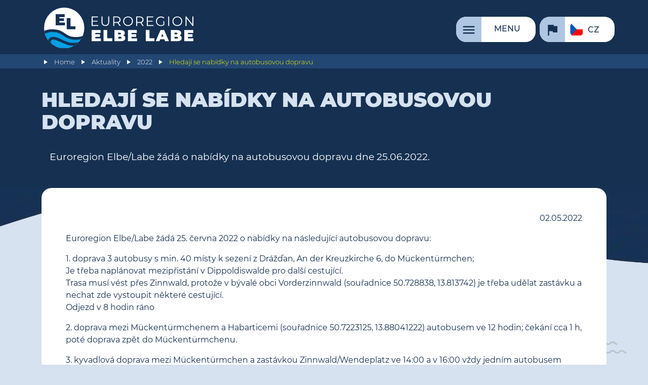

--- FILE ---
content_type: text/html; charset=UTF-8
request_url: https://www.elbelabe.eu/cz/news/2022/hledaji-se-nabidky-na-autobusovou-dopravu/
body_size: 10939
content:
<!DOCTYPE HTML>
<html lang="de">
<head>
	<link rel="canonical" href="https://www.elbelabe.eu/cz/news/2022/hledaji-se-nabidky-na-autobusovou-dopravu/" />
	<title>Hledají se nabídky na autobusovou dopravu | Euroregion Elbe/Labe</title>
	<meta charset="utf-8" />
	<meta name="date" content="2024-09-25T12:32:56+02:00" />
	<meta name="viewport" content="width=device-width, initial-scale=1" />
	<!-- <meta http-equiv="Content-Security-Policy" content="default-src 'self' 'unsafe-eval' 'unsafe-inline' *.elbelabe.eu unpkg.com; img-src 'self' http https *.elbelabe.eu; script-src 'self' 'unsafe-eval' 'unsafe-inline' *.elbelabe.eu https://cdnjs.cloudflare.com/ajax/libs/magnific-popup.js/ code.jquery.com *.gstatic.com *.google.com code.iconify.design unpkg.com; child-src 'none'; frame-src *.gstatic.com *.google.com;"> -->
	<meta name="google-site-verification" content="VukT_ExrQgelyQAap0RXeitdl8OR--ySI0Myv2GGeaY" />
	
	<!-- Google tag (gtag.js) - nur einbinden, wenn von Google-Seite gekommen -->
	<!-- <script async src="https://www.googletagmanager.com/gtag/js?id=AW-11130933217"></script> -->
	<script type="application/javascript">
		let referrer = document.referrer;
		if (referrer.toLowerCase().indexOf ("google") >= 0 || document.cookie.includes ("include_google_scripts")) {
			console.log ("Google scripts will be included.");
			const script = document.createElement('script');
			script.src = "https://www.googletagmanager.com/gtag/js?id=AW-11130933217";
			script.async = true;
			document.head.appendChild(script);
			window.dataLayer = window.dataLayer || [];
			function gtag(){dataLayer.push(arguments);}
			gtag('consent', 'default', {analytics_storage:'denied'});
			// gtag('consent', 'default', {ad_storage:'denied', analytics_storage:'denied'});
			// gtag('set', 'ads_data_redaction', true);
			// gtag('set', 'url_passthrough', true);
			gtag('js', new Date());
			gtag('config', 'AW-11130933217');
			// cookie expires after 1 hour
			let date = new Date();
			date.setTime(date.getTime() + 1 * 3600 * 1000);
			document.cookie = "include_google_scripts=true; expires=" + date.toUTCString() + "; path=/;";
		}
		else {
			console.log ("Google scripts will not be included.");
		}
	</script>

	<link rel="preload" href="/site/templates/css/main.min.css" as="style">
	<link rel="preload" href="https://www.elbelabe.eu/site/templates/js/jquery/jquery.min.js" as="script">			
	<link rel="preload" href="/site/templates/js/init.min.js" as="script">
	<link rel="preconnect" href="https://analytics.elbelabe.eu">
	<link rel="preload" href="/site/templates/fonts/montserrat_google/Montserrat-Black.woff2" as="font" crossorigin><link rel="preload" href="/site/templates/fonts/montserrat_google/Montserrat-ExtraBold.woff2" as="font" crossorigin><link rel="preload" href="/site/templates/fonts/montserrat_google/Montserrat-Light.woff2" as="font" crossorigin><link rel="preload" href="/site/templates/fonts/montserrat_google/Montserrat-Medium.woff2" as="font" crossorigin><link rel="preload" href="/site/templates/fonts/montserrat_google/Montserrat-Regular.woff2" as="font" crossorigin>
		
	<script>
		var page_id = 30311;
		var translations_array = {};
		var calData = {};
		var eventsInit = {};
		var eventsFilter = false;
		var poisInit = {};
		var poisFilter = false;
		var kpf = null;
		var projectsInit = {};
		var kpfFilter = false;
		var pois = null;
		var autotranslate = 0; // 0=nicht anzeigen, 1=ist ausgeschaltet, 2=ist eingeschaltet
		var header_scrolled_height = 90;
	</script>


	<!-- CSS/JS einbinden -->

	<link rel="stylesheet" href="/site/templates/css/main.min.css">
	<script src="https://www.elbelabe.eu/site/templates/js/jquery/jquery.min.js"></script>


	<!-- Favicon -->

	<link rel="shortcut icon" href="/favicon.ico">
	<link rel="icon" type="image/png" href="/favicon_32x32.png" sizes="32x32">
	<link rel="icon" type="image/png" href="/favicon_48x48.png" sizes="48x48">
	<link rel="icon" type="image/png" href="/favicon_96x96.png" sizes="96x96">
	<link rel="apple-touch-icon" href="/favicon_180x180.png" sizes="180x180">

	<meta name="description" content="Euroregion Elbe/Labe ž&aacute;d&aacute; o nab&iacute;dky na autobusovou dopravu dne 25.06.2022.">

	<!-- Meta-Tags für Geo-Position -->

	<meta name="geo.region" content="CZ" />
	<meta name="geo.placename" content="Ústí nad Labem" />
	<meta name="geo.position" content="50.659852;14.036984" />
	<meta name="ICBM" content="50.659852, 14.036984" />


	<!-- Meta-Tags für Open Graph (Facebook etc.) -->

	<meta property="og:url" content="https://www.elbelabe.eu/cz/news/2022/hledaji-se-nabidky-na-autobusovou-dopravu/" />
	<meta property="og:type" content="article" />
	<meta property="og:title" content="Hledají se nabídky na autobusovou dopravu" />
	<meta name="twitter:url" content="https://www.elbelabe.eu/cz/news/2022/hledaji-se-nabidky-na-autobusovou-dopravu/" />
	<meta name="twitter:type" content="article" />
	<meta name="twitter:title" content="Hledají se nabídky na autobusovou dopravu" />
	<meta property="og:description" content="Euroregion Elbe/Labe ž&aacute;d&aacute; o nab&iacute;dky na autobusovou dopravu dne 25.06.2022." />
	<meta name="twitter:description" content="Euroregion Elbe/Labe ž&aacute;d&aacute; o nab&iacute;dky na autobusovou dopravu dne 25.06.2022." />
		<meta property="og:image" content="https://www.elbelabe.eu/standard_og_image.jpg" />
	<meta property="og:image:width" content="" />
	<meta property="og:image:height" content="" />
	<meta property="og:image:alt" content="Logo" />
	<meta name="twitter:image" content="https://www.elbelabe.eu/standard_og_image.jpg" />
	<meta name="twitter:image:width" content="" />
	<meta name="twitter:image:height" content="" />
	<meta name="twitter:image:alt" content="Logo" />

	<!-- strukturierte Daten für Google -->

	<script type="application/ld+json">
		{
		"@context": "https://schema.org",
		"@type": "Organization",
		"url": "https://www.elbelabe.eu",
		"logo": "https://www.elbelabe.eu/site/templates/images/logo.svg"
		}
	</script>
	<script type="application/ld+json">
		{
		"@context": "https://schema.org",
		"@type": "BreadcrumbList",
		"itemListElement": [{"@type":"ListItem","position":1,"name":"Aktuality","item":"https://www.elbelabe.eu/cz/news/"}, {"@type":"ListItem","position":2,"name":"2022","item":"https://www.elbelabe.eu/cz/news/2022/"}, {"@type":"ListItem","position":3,"name":"Hledají se nabídky na autobusovou dopravu"}]
		}
	</script>
	<script type="application/ld+json">
		{
		"@context": "https://schema.org",
		"@type": "Article",
		"headline": "Hledají se nabídky na autobusovou dopravu",
		"image": [ ],
		"datePublished": "2022-05-18T13:18:35+02:00",
		"dateModified": "2024-09-25T12:32:56+02:00"
		}
	</script>


	<!-- Matomo -->

	<script type="text/javascript">
	var _paq = window._paq || [];
	/* tracker methods like "setCustomDimension" should be called before "trackPageView" */
	_paq.push(['disableCookies']);
	_paq.push(['trackPageView']);
	_paq.push(['enableLinkTracking']);
	(function() {
		var u="//analytics.elbelabe.eu/";
		_paq.push(['setTrackerUrl', u+'messung.php']);
		_paq.push(['setSiteId', '1']);
		var d=document, g=d.createElement('script'), s=d.getElementsByTagName('script')[0];
		g.type='text/javascript'; g.async=true; g.defer=true; g.src=u+'messung.js'; s.parentNode.insertBefore(g,s);
	})();
	</script>
	<!-- End Matomo Code -->			
</head>

<body class="news angebote-fuer-bustransporte-gesucht">	
	<header class="news">
		<div id="bkg_img_container">
			<div class="bkg_img_container_left"></div>
			<div class="bkg_img_container_middle"></div>
			<div class="bkg_img_container_right"></div>							
		</div>
		<div class="wrapper">
			<h1><span>Euroregion Elbe/Labe</span><a href="/cz/" class="logo logo_img"><img src="/site/templates/images/logo.svg" alt="Logo der Euroregion Elbe/Labe" width="" height=""></a></h1>
			<ul id="headNaviList"><li class="menu"><a href="/cz/konfiguration/funktionsseiten/menu/" aria-label='Menu'><span>Menu</span></a></li><li class="switchLanguage"><button><span class="cz">cz</span></button><ul><li><a href="/news/2022/angebote-fuer-bustransporte-gesucht/" class="de">Deutsch</a></li><li><a href="/cz/news/2022/hledaji-se-nabidky-na-autobusovou-dopravu/" class="cz">česky</a></li><li><a href="/en/news/2022/offers-for-bus-transportation-wanted/" class="en">English</a></li></ul></li></ul>
		</div>
		<div id="breadCrumbsParent">
			<ul id="breadCrumbs" class="wrapper"><li ><a href="/cz/">Home</a></li><li ><a href="/cz/news/">Aktuality</a></li><li ><a href="/cz/news/2022/">2022</a></li><li class="active"><a href="/cz/news/2022/hledaji-se-nabidky-na-autobusovou-dopravu/">Hledají se nabídky na autobusovou dopravu</a></li></ul>
		</div>
	</header>
	
	<nav id="mainNavi">
	<div class="bkg_for_main_navi">	
		<div class="wrapper">			
			<ul class="mobile_language_switch">
				<li><a href="/news/2022/angebote-fuer-bustransporte-gesucht/" class="de"><span>de</span></a></li><li><a href="/cz/news/2022/hledaji-se-nabidky-na-autobusovou-dopravu/" class="cz"><span>cz</span></a></li><li><a href="/en/news/2022/offers-for-bus-transportation-wanted/" class="en"><span>en</span></a></li>
			</ul>
			<ul class="mainNavi"><li class="aktuelles"><a href="/cz/aktualne/" aria-label='Aktuálně'><span>Aktuálně</span></a></li><li class="region hasChilds"><a href="/cz/region/" aria-label='Region'><span>Region</span></a><ul><li class="geografische-lage"><a href="/cz/region/geograficka-poloha/" aria-label='Geografická poloha'><span>Geografická poloha</span></a></li><li class="natur-und-landschaft"><a href="/cz/region/priroda-a-krajina/" aria-label='Příroda a krajina'><span>Příroda a krajina</span></a></li><li class="wirtschaft-und-soziales"><a href="/cz/region/hospodarstvi-a-socialni-veci/" aria-label='Hospodářství a sociální věci'><span>Hospodářství a sociální věci</span></a></li><li class="geschichte-und-kultur"><a href="/cz/region/dejiny-a-kultura/" aria-label='Dějiny a kultura'><span>Dějiny a kultura</span></a></li><li class="staedtepartnerschaften"><a href="/cz/region/partnerstvi-mest/" aria-label='Partnerství měst'><span>Partnerství měst</span></a></li></ul></li><li class="entdecken hasChilds"><a href="/cz/objevit/" aria-label='Objevte v regionu'><span>Objevte v regionu</span></a><ul><li class="weihnachtsmaerkte"><a href="/cz/objevit/vanocni-trhy/" aria-label='Vánoční trhy v Sasku a Čechách'><span>Vánoční trhy v Sasku a Čechách</span></a></li><li class="interessante-orte"><a href="/cz/objevit/zajimava-mista/" aria-label='Zajímavá místa'><span>Zajímavá místa</span></a></li><li class="museen-und-kultur hasChilds"><a href="/cz/objevit/muzea-a-kultura/" aria-label='Muzea a kultura'><span>Muzea a kultura</span></a><ul><li class="museumsportal"><a href="/cz/objevit/muzea-a-kultura/muzealni-portal/" aria-label='Muzeální portál Euroregionu Elbe/Labe'><span>Muzeální portál Euroregionu Elbe/Labe</span></a></li><li class="kulturpass-der-euroregion"><a href="/cz/objevit/muzea-a-kultura/kulturni-pas-euroregionu/" aria-label='Kulturní pas Euroregionu Elbe/Labe'><span>Kulturní pas Euroregionu Elbe/Labe</span></a></li><li class="veranstaltungskalender-1 style3"><a href="/cz/servis/kalendarakci/" aria-label='Kalendař akcí'><span>Kalendař akcí</span></a></li><li class="literaturlandschaft"><a href="/cz/objevit/muzea-a-kultura/literarni-krajina/" aria-label='Literární krajina'><span>Literární krajina</span></a></li><li class="kultura.digital"><a href="/cz/objevit/muzea-a-kultura/kultura.digital/" aria-label='kultura.digital'><span>kultura.digital</span></a></li></ul></li><li class="mobil hasChilds"><a href="/cz/objevit/mobil/" aria-label='Mobilita'><span>Mobilita</span></a><ul><li class="oepnv"><a href="/cz/objevit/mobil/verejnadoprava/" aria-label='Veřejná doprava'><span>Veřejná doprava</span></a></li><li class="auto"><a href="/cz/objevit/mobil/auto/" aria-label='Auto'><span>Auto</span></a></li><li class="schiff"><a href="/cz/objevit/mobil/lodi/" aria-label='Lodí přes Labe'><span>Lodí přes Labe</span></a></li><li class="tourist"><a href="/cz/objevit/mobil/turisticke-linky/" aria-label='Turistické linky'><span>Turistické linky</span></a></li></ul></li><li class="wer-mehr-wissen-will"><a href="/cz/objevit/vic-informace/" aria-label='Bližší informace'><span>Bližší informace</span></a></li></ul></li><li class="foerderung hasChilds"><a href="/cz/dotace/" aria-label='Dotace'><span>Dotace</span></a><ul><li class="uebersicht_foerdermoeglichkeiten"><a href="/cz/dotace/moznosti-dotace/" aria-label='Přehled dotací'><span>Přehled dotací</span></a></li><li class="kpf style2 hasChilds"><a href="/cz/dotace/fmp/" aria-label='Fond malých projektů'><span>Fond malých projektů</span></a><ul><li class="allgemeines"><a href="/cz/dotace/fmp/obecne-informace/" aria-label='Obecné informace o Fondu malých projektů'><span>Obecné informace o Fondu malých projektů</span></a></li><li class="foerderbedingungen"><a href="/cz/dotace/fmp/dotacni-podminky/" aria-label='Dotační podmínky'><span>Dotační podmínky</span></a></li><li class="antragsverfahren"><a href="/cz/dotace/fmp/proces-aplikace/" aria-label='Krok za krokem'><span>Krok za krokem</span></a></li><li class="antragsportal"><a href="/cz/dotace/fmp/portal-zadosti/" aria-label='Portál žádostí'><span>Portál žádostí</span></a></li><li class="termine"><a href="/cz/dotace/fmp/terminy/" aria-label='Termíny'><span>Termíny</span></a></li><li class="downloads-kpf"><a href="/cz/dotace/fmp/dokumenty-fmp-ke-stazeni/" aria-label='Dokumenty FMP ke stažení'><span>Dokumenty FMP ke stažení</span></a></li><li class="stand_kpf"><a href="/cz/dotace/fmp/stav_fmp/" aria-label='Projekty a statistika'><span>Projekty a statistika</span></a></li></ul></li><li class="projektservice-der-euroregion-elbe-labe"><a href="/cz/dotace/projektovy-servis-euroregionu-elbe-labe/" aria-label='Projektový servis v Euroregionu Elbe/Labe'><span>Projektový servis v Euroregionu Elbe/Labe</span></a></li><li class="rueckblick hasChilds"><a href="/cz/dotace/pohled-zpet/" aria-label='Ohlédnutí za programy ČR-Sasko'><span>Ohlédnutí za programy ČR-Sasko</span></a><ul><li class="2000-2006"><a href="/cz/dotace/pohled-zpet/2000-2006/" aria-label='2000-2006'><span>2000-2006</span></a></li><li class="2007-2013"><a href="/cz/dotace/pohled-zpet/2007-2013/" aria-label='2007-2013'><span>2007-2013</span></a></li><li class="2014-2020"><a href="/cz/dotace/pohled-zpet/2014-2020/" aria-label='2014-2020'><span>2014-2020</span></a></li></ul></li></ul></li><li class="projekte hasChilds"><a href="/cz/projekty/" aria-label='Naše projekty'><span>Naše projekty</span></a><ul><li class="jazznecka"><a href="/cz/projekty/jazznecka/" aria-label='JAZZNEČKA'><span>JAZZNEČKA</span></a></li><li class="nachbarsprache-von-anfang-an"><a href="/cz/projekty/jazyk-sousedu-od-zacatku/" aria-label='Jazyk sousedů od začátku!'><span>Jazyk sousedů od začátku!</span></a></li><li class="tschechischer-filmmittwoch"><a href="/cz/projekty/ceska-filmova-streda/" aria-label='Česká filmová středa'><span>Česká filmová středa</span></a></li><li class="kapelle-vorderzinnwald"><a href="/cz/projekty/kaple-predni-cinovec/" aria-label='Madona z Fürstenau a kaple v Předním Cinovci'><span>Madona z Fürstenau a kaple v Předním Cinovci</span></a></li><li class="tschechisch-deutsche-kulturtage"><a href="/cz/projekty/tschechisch-deutsche-kulturtage/" aria-label='Dny české a německé kultury'><span>Dny české a německé kultury</span></a></li><li class="sportspiele-zweier-euroregionen"><a href="/cz/projekty/sportspiele-zweier-euroregionen/" aria-label='Sportovní hry dvou euroregionů'><span>Sportovní hry dvou euroregionů</span></a></li><li class="fruehere-projekte"><a href="/cz/projekty/fruehere-projekte/" aria-label='Frühere Projekte'><span>Frühere Projekte</span></a></li></ul></li><li class="service hasChilds"><a href="/cz/servis/" aria-label='Servis'><span>Servis</span></a><ul><li class="newsletter hasChilds"><a href="/cz/servis/newsletter/" aria-label='Zpravodaj EEL'><span>Zpravodaj EEL</span></a><ul><li class="subscribe"><a href="/cz/servis/newsletter/subscribe/" aria-label='Přihláška k odběru zpravodaje EEL'><span>Přihláška k odběru zpravodaje EEL</span></a></li><li class="alle-wochenrueckblicke"><a href="/cz/servis/newsletter/alle-wochenrueckblicke/" aria-label='Alle Wochenrückblicke'><span>Alle Wochenrückblicke</span></a></li></ul></li><li class="termine"><a href="/cz/servis/kalendarakci/" aria-label='Kalendář akcí'><span>Kalendář akcí</span></a></li><li class="dolmetscher-und-uebersetzer-d-cz-in-der-eel"><a href="/cz/servis/tlumocnici-a-prekladatele/" aria-label='Tlumočníci a překladatelé'><span>Tlumočníci a překladatelé</span></a></li><li class="ferien-und-feiertage"><a href="/cz/servis/prazdniny-a-svatky/" aria-label='Prázdniny a státní svátky'><span>Prázdniny a státní svátky</span></a></li><li class="downloads"><a href="/cz/servis/downloads/" aria-label='Downloads'><span>Downloads</span></a></li><li class="archiv"><a href="/cz/servis/archiv/" aria-label='Archiv'><span>Archiv</span></a></li></ul></li><li class="organisation hasChilds"><a href="/cz/organizace/" aria-label='O nás'><span>O nás</span></a><ul><li class="ziele-und-aufgaben"><a href="/cz/organizace/cile-a-ukoly/" aria-label='Cíle a úkoly'><span>Cíle a úkoly</span></a></li><li class="historie-der-euroregion-elbe-labe"><a href="/cz/organizace/historie-euroregionu-elbe-labe/" aria-label='Historie'><span>Historie</span></a></li><li class="mitglieder"><a href="/cz/organizace/cleny/" aria-label='Členové'><span>Členové</span></a></li><li class="fachgruppen"><a href="/cz/organizace/odborne-pracovni-skupiny/" aria-label='Odborné pracovní skupiny'><span>Odborné pracovní skupiny</span></a></li><li class="gremien"><a href="/cz/organizace/gremia/" aria-label='Grémia'><span>Grémia</span></a></li><li class="sekretariate"><a href="/cz/organizace/sekretariaty/" aria-label='Sekretariáty'><span>Sekretariáty</span></a></li><li class="dokumente hasChilds"><a href="/cz/organizace/dokumenty/" aria-label='Úřední deska DSO Euroregion Labe'><span>Úřední deska DSO Euroregion Labe</span></a><ul><li class="dokumente-der-mitgliederversammlung-der-euroregion-labe"><a href="/cz/organizace/dokumenty/dokumenty-ze-zasedani-snemu-el/" aria-label='Úřední deska DSO Euroregion Labe'><span>Úřední deska DSO Euroregion Labe</span></a></li></ul></li><li class="berichte"><a href="/cz/organizace/zpravy/" aria-label='Zprávy'><span>Zprávy</span></a></li></ul></li><li class="kontakt"><a href="/cz/kontakt/" aria-label='Kontakt'><span>Kontakt</span></a></li></ul>
			<form action="/cz/hledani/" method="get" class="singleFieldForm" id="searchForm">
				<label for="st">hledaný výraz</label>
				<input type="search" name="st" id="st">
				<button type="submit"><span></span></button>
			</form>
			</div>
			</div>
	</nav>
		
	<div id="wait_overlay">
	</div>

	<a id="content"></a>
	
	<main id="main" class="header">	

		<div class="secondary_bkg">
			<div class="secondary_bkg_left"></div>
			<div class="secondary_bkg_middle"></div>
			<div class="secondary_bkg_right"></div>
		</div>
		<header>
			<div id="autotranslate_msg" class="wrapper" style="display:none;">
				<p id="autotranslate_msg_on"><span>This is an auto translation. (<a href="">turn off</a>)</span></p>
				<p id="autotranslate_msg_off"><span>Auto translation is off. (<a href="">turn on</a>)</span></p>
			</div>
			<div class="wrapper">
				<h1 id="page_headline">Hledají se nabídky na autobusovou dopravu</h1>
				<span id="page_teaser"><p>Euroregion Elbe/Labe žádá o nabídky na autobusovou dopravu dne 25.06.2022.</p></span>
			</div>
		</header>

<!-- Content-Elements -->
<script>ce_arguments = {}</script>

<div class="contentelement text_1_col style2"><div class="wrapper inner"><section><p class="news_date">02.05.2022<br /></p><p>Euroregion Elbe/Labe žádá 25. června 2022 o nabídky na následující autobusovou dopravu:</p>

<p>1. doprava 3 autobusy s min. 40 místy k sezení z Drážďan, An der Kreuzkirche 6, do Mückentürmchen;<br />
Je třeba naplánovat mezipřistání v Dippoldiswalde pro další cestující.<br />
Trasa musí vést přes Zinnwald, protože v bývalé obci Vorderzinnwald (souřadnice 50.728838, 13.813742) je třeba udělat zastávku a nechat zde vystoupit některé cestující.<br />
Odjezd v 8 hodin ráno</p>

<p>2. doprava mezi Mückentürmchenem a Habarticemi (souřadnice 50.7223125, 13.88041222) autobusem ve 12 hodin; čekání cca 1 h, poté doprava zpět do Mückentürmchenu.</p>

<p>3. kyvadlová doprava mezi Mückentürmchen a zastávkou Zinnwald/Wendeplatz ve 14:00 a v 16:00 vždy jedním autobusem (který se vrací)</p>

<p>4. doprava mezi Mückentürmchenem a bývalou obcí Vorderzinnwald (souřadnice 50.728838, 13.813742) autobusem ve 14.30 hodin (pro otočení bude možná nutné pokračovat do Cínovce).</p>

<p>5. zpáteční přeprava hostů z Mückentürmchen do Drážďan v 15.00, 17.00 a 18.00 hodin vždy jedním autobusem.</p>

<p>Své nabídky zasílejte na adresu info@elbelabe.eu. V případě jakýchkoli dotazů nás neváhejte kontaktovat (viz <a data-pwid="21283-21373" href="/cz/kontakt/">kontakt</a>).</p></section></div></div>

<!-- Ende Content-Elements -->

		<!-- Social-Media-Buttons -->
		<div class="social_media_buttons">		
			<button class="social_media_button share_on_facebook " type="button" onclick="share_on_social_media('share_on_facebook', 'https://www.elbelabe.eu/cz/news/2022/hledaji-se-nabidky-na-autobusovou-dopravu/', '')" title='Teilen' aria-label='share on facebook'><svg xmlns='http://www.w3.org/2000/svg' viewBox='0 0 48 48'  width='32' height='32' alt='Teilen' aria-label='share on facebook'><circle class='logo_area' cx='24' cy='24' r='24'/><path class='logo_sign' d='M29.9,19.5h-4v-2.6c0-1,0.7-1.2,1.1-1.2c0.5,0,2.8,0,2.8,0v-4.4l-3.9,0c-4.4,0-5.3,3.3-5.3,5.3v2.9h-2.5V24  h2.5c0,5.8,0,12.7,0,12.7h5.3c0,0,0-7,0-12.7h3.6L29.9,19.5z' fill='currentColor'/></svg></button>
			<button class="social_media_button share_on_threads " type="button" onclick="share_on_social_media('share_on_threads', 'https://www.elbelabe.eu/cz/news/2022/hledaji-se-nabidky-na-autobusovou-dopravu/', '')" title='Teilen' aria-label='share on threads'><svg xmlns='http://www.w3.org/2000/svg' viewBox='-32 -32 256 256'  width='32' height='32' alt='Teilen' aria-label='share on threads'><circle class='logo_area' cx='96' cy='96' r='128'/><path class='logo_sign' fill='currentColor' d='M141.537 88.9883C140.71 88.5919 139.87 88.2104 139.019 87.8451C137.537 60.5382 122.616 44.905 97.5619 44.745C97.4484 44.7443 97.3355 44.7443 97.222 44.7443C82.2364 44.7443 69.7731 51.1409 62.102 62.7807L75.881 72.2328C81.6116 63.5383 90.6052 61.6848 97.2286 61.6848C97.3051 61.6848 97.3819 61.6848 97.4576 61.6855C105.707 61.7381 111.932 64.1366 115.961 68.814C118.893 72.2193 120.854 76.925 121.825 82.8638C114.511 81.6207 106.601 81.2385 98.145 81.7233C74.3247 83.0954 59.0111 96.9879 60.0396 116.292C60.5615 126.084 65.4397 134.508 73.775 140.011C80.8224 144.663 89.899 146.938 99.3323 146.423C111.79 145.74 121.563 140.987 128.381 132.296C133.559 125.696 136.834 117.143 138.28 106.366C144.217 109.949 148.617 114.664 151.047 120.332C155.179 129.967 155.42 145.8 142.501 158.708C131.182 170.016 117.576 174.908 97.0135 175.059C74.2042 174.89 56.9538 167.575 45.7381 153.317C35.2355 139.966 29.8077 120.682 29.6052 96C29.8077 71.3178 35.2355 52.0336 45.7381 38.6827C56.9538 24.4249 74.2039 17.11 97.0132 16.9405C119.988 17.1113 137.539 24.4614 149.184 38.788C154.894 45.8136 159.199 54.6488 162.037 64.9503L178.184 60.6422C174.744 47.9622 169.331 37.0357 161.965 27.974C147.036 9.60668 125.202 0.195148 97.0695 0H96.9569C68.8816 0.19447 47.2921 9.6418 32.7883 28.0793C19.8819 44.4864 13.2244 67.3157 13.0007 95.9325L13 96L13.0007 96.0675C13.2244 124.684 19.8819 147.514 32.7883 163.921C47.2921 182.358 68.8816 191.806 96.9569 192H97.0695C122.03 191.827 139.624 185.292 154.118 170.811C173.081 151.866 172.51 128.119 166.26 113.541C161.776 103.087 153.227 94.5962 141.537 88.9883ZM98.4405 129.507C88.0005 130.095 77.1544 125.409 76.6196 115.372C76.2232 107.93 81.9158 99.626 99.0812 98.6368C101.047 98.5234 102.976 98.468 104.871 98.468C111.106 98.468 116.939 99.0737 122.242 100.233C120.264 124.935 108.662 128.946 98.4405 129.507Z'></path></svg></button>
			<button class="social_media_button share_on_bluesky " type="button" onclick="share_on_social_media('share_on_bluesky', 'https://www.elbelabe.eu/cz/news/2022/hledaji-se-nabidky-na-autobusovou-dopravu/', '')" title='Teilen' aria-label='share on bluesky'><svg xmlns='http://www.w3.org/2000/svg' viewBox='0 45 1024 900'  width='32' height='32' alt='Teilen' aria-label='share on bluesky'><circle class='logo_area' cx='512' cy='500' r='512' fill='#1185FE'/><path class='logo_sign' fill='currentColor' d='M351.121 315.106C416.241 363.994 486.281 463.123 512 516.315C537.719 463.123 607.759 363.994 672.879 315.106C719.866 279.83 796 252.536 796 339.388C796 356.734 786.055 485.101 780.222 505.943C759.947 578.396 686.067 596.876 620.347 585.691C735.222 605.242 764.444 670.002 701.333 734.762C581.473 857.754 529.061 703.903 515.631 664.481C513.169 657.254 512.017 653.873 512 656.748C511.983 653.873 510.831 657.254 508.369 664.481C494.939 703.903 442.527 857.754 322.667 734.762C259.556 670.002 288.778 605.242 403.653 585.691C337.933 596.876 264.053 578.396 243.778 505.943C237.945 485.101 228 356.734 228 339.388C228 252.536 304.134 279.83 351.121 315.106Z'></path></svg></button>
			<button class="social_media_button share_on_mastodon " type="button" onclick="share_on_social_media('share_on_mastodon', 'https://www.elbelabe.eu/cz/news/2022/hledaji-se-nabidky-na-autobusovou-dopravu/', '')" title='Teilen' aria-label='share on mastodon'><svg xmlns='http://www.w3.org/2000/svg' viewBox='0 0 216.4144 232.00976'  width='32' height='32' alt='Teilen' aria-label='share on mastodon'><path class='logo_area' fill='#2b90d9' d='M211.80734 139.0875c-3.18125 16.36625-28.4925 34.2775-57.5625 37.74875-15.15875 1.80875-30.08375 3.47125-45.99875 2.74125-26.0275-1.1925-46.565-6.2125-46.565-6.2125 0 2.53375.15625 4.94625.46875 7.2025 3.38375 25.68625 25.47 27.225 46.39125 27.9425 21.11625.7225 39.91875-5.20625 39.91875-5.20625l.8675 19.09s-14.77 7.93125-41.08125 9.39c-14.50875.7975-32.52375-.365-53.50625-5.91875C9.23234 213.82 1.40609 165.31125.20859 116.09125c-.365-14.61375-.14-28.39375-.14-39.91875 0-50.33 32.97625-65.0825 32.97625-65.0825C49.67234 3.45375 78.20359.2425 107.86484 0h.72875c29.66125.2425 58.21125 3.45375 74.8375 11.09 0 0 32.975 14.7525 32.975 65.0825 0 0 .41375 37.13375-4.59875 62.915'/> <path  class='logo_sign' fill='currentColor' d='M177.50984 80.077v60.94125h-24.14375v-59.15c0-12.46875-5.24625-18.7975-15.74-18.7975-11.6025 0-17.4175 7.5075-17.4175 22.3525v32.37625H96.20734V85.42325c0-14.845-5.81625-22.3525-17.41875-22.3525-10.49375 0-15.74 6.32875-15.74 18.7975v59.15H38.90484V80.077c0-12.455 3.17125-22.3525 9.54125-29.675 6.56875-7.3225 15.17125-11.07625 25.85-11.07625 12.355 0 21.71125 4.74875 27.8975 14.2475l6.01375 10.08125 6.015-10.08125c6.185-9.49875 15.54125-14.2475 27.8975-14.2475 10.6775 0 19.28 3.75375 25.85 11.07625 6.36875 7.3225 9.54 17.22 9.54 29.675'/></svg></button>
		</div>
			
	</main>

	<!-- Footer -->
	<footer>
		<div class="wrapper flex">
			<div class="flex"><img loading='lazy' alt="Logo EFRE Fonds" height="65" src="/site/assets/files/19339/logo_eu.webp" width="290" /><img loading='lazy' alt="" height="60" src="/site/assets/files/19339/uk_logo_rgb_neg-1.206x0-is.webp" width="206" /><a href="https://www.ostsaechsische-sparkasse-dresden.de" rel="noreferrer noopener" target="_blank" title="Ostsächsische Sparkasse Dresden"><img loading='lazy' alt="" height="69" src="/site/assets/files/19339/logo_osd.svg" width="175" /></a></div>		
		</div>
        <div class="wrapper" id="social_media">
            <p style="text-align:center;"><a href="https://www.facebook.com/elbelabe.de" target="_blank" title="Facebook page" rel="noreferrer noopener"><img alt="Facebook page" height="60" src="/site/assets/files/19341/gruppe_984.webp" width="60" /></a>  <a href="http://www.instagram.com/elbelabe.de" target="_blank" title="Instagram page" rel="noreferrer noopener"><img alt="Instagram page" height="60" src="/site/assets/files/19341/gruppe_1006.webp" width="60" /></a> </p>		
        </div>

        <div class="wrapper" id="socket">
            <p style="text-align: center;"><a class="button" href="/cz/projekty/ceska-filmova-streda/">Filmová středa</a>&nbsp; <a class="button" data-pwid="22801-21373" href="/cz/objevit/zajimava-mista/">Zajímavá místa</a>&nbsp; <a class="button" data-pwid="21909-21373" href="/cz/objevit/doprava/">Doprava</a>&nbsp; &nbsp; <a class="button" data-pwid="21742-21373" href="/cz/kontakt/otisk/">Impresum</a>&nbsp; <a class="button" data-pwid="21745-21373" href="/cz/kontakt/ochrana-osobnich-udaju/">Ochrana osobních údajů</a>&nbsp; <a class="button" data-pwid="30804-21373" href="/cz/sitemap/">≡</a></p>

<p><a href="/admin/page/edit/?id=30311&language=21373" rel="nofollow" target="_blank">©</a>&nbsp;2025 Kommunalgemeinschaft Euroregion</p>						
        </div>

			
	</footer>

	<!-- ggf. gespeicherte Informationen zum Entfernen angegeben -->
	<script>
		stored_data_to_remove = {"voting_31502" : "2023-07-01"};
	</script>

    <!-- Matomo noscript -->
    <noscript><p><img src="//analytics.elbelabe.eu/matomo.php?idsite=1&amp;rec=1" style="border:0;" alt="" /></p></noscript>

    <!-- <div class="mobile"></div>
    <div id="mask"></div> -->

    <!-- late scripts -->
    <script>
        var userLanguage = 21373;
        var evCat = false;
    </script>


    <!--  -->

    <script src='/site/templates/js/init.min.js'></script>

    <!--  -->

    <script>
        window.setTimeout (function() {
            let urlparams = new URLSearchParams(window.location.search);
            if (urlparams.has("src")) {
                let eventname = urlparams.get("src").toUpperCase();
                if (["GOOGLEADS", "FBADS", "FBBTN", "NEWSLETTER"].includes (eventname)) {
                    if (sessionStorage.getItem ("srclogged") != "1") {
                        let url1 = window.location.href.toLowerCase();
                        url1 = url1.slice(0, url1.indexOf("?"));
                        if (url1.startsWith("https://")) {
                            url1 = url1.substr(url1.indexOf ("/", 8));
                        }
                        trackEvent(eventname, url1, url1, url1);
                        sessionStorage.setItem ("srclogged", "1");
                    }
                }
            }
        }, 1000);
    </script>		
<p id='ProCacheDebug'>         ProCache: v401
      Render date: 2025-12-10 01:54:34
 Page render time: 0.2795s
 Total w/ProCache: 0.2829s</p></body>
</html><!--

ProcessWire Debug Mode: ProCache Info
=======================================
         ProCache: v401
      Render date: 2025-12-10 01:54:34
 Page render time: 0.2795s
 Total w/ProCache: 0.2829s
=======================================
-->

--- FILE ---
content_type: text/css
request_url: https://www.elbelabe.eu/site/templates/css/main.min.css
body_size: 33587
content:
@charset "utf-8";.mfp-bg{top:0;left:0;width:100%;height:100%;z-index:4999;overflow:hidden;position:fixed;background:#0b0b0b;opacity:0.8}.mfp-wrap{top:0;left:0;width:100%;height:100%;z-index:5000;position:fixed;outline:none!important;-webkit-backface-visibility:hidden}.mfp-container{text-align:center;position:absolute;width:100%;height:100%;left:0;top:0;padding:0 8px;box-sizing:border-box}.mfp-container:before{content:'';display:inline-block;height:100%;vertical-align:middle}.mfp-align-top .mfp-container:before{display:none}.mfp-content{position:relative;display:inline-block;vertical-align:middle;margin:0 auto;text-align:left;z-index:1045}.mfp-inline-holder .mfp-content,.mfp-ajax-holder .mfp-content{width:100%;cursor:auto}.mfp-ajax-cur{cursor:progress}.mfp-zoom-out-cur,.mfp-zoom-out-cur .mfp-image-holder .mfp-close{cursor:-moz-zoom-out;cursor:-webkit-zoom-out;cursor:zoom-out}.mfp-zoom{cursor:pointer;cursor:-webkit-zoom-in;cursor:-moz-zoom-in;cursor:zoom-in}.mfp-auto-cursor .mfp-content{cursor:auto}.mfp-close,.mfp-arrow,.mfp-preloader,.mfp-counter{-webkit-user-select:none;-moz-user-select:none;user-select:none}.mfp-loading.mfp-figure{display:none}.mfp-hide{display:none!important}.mfp-preloader{color:#ccc;position:absolute;top:50%;width:auto;text-align:center;margin-top:-0.8em;left:8px;right:8px;z-index:1044}.mfp-preloader a{color:#ccc}.mfp-preloader a:hover,.mfp-preloader form#filter.news a.active,form#filter.news .mfp-preloader a.active{color:#fff}.mfp-s-ready .mfp-preloader{display:none}.mfp-s-error .mfp-content{display:none}button.mfp-close,button.mfp-arrow{overflow:visible;cursor:pointer;background:transparent;border:0;-webkit-appearance:none;display:block;outline:none;padding:0;z-index:1046;box-shadow:none;touch-action:manipulation}button::-moz-focus-inner{padding:0;border:0}.mfp-close{width:44px;height:44px;line-height:44px;position:absolute;right:0;top:0;text-decoration:none;text-align:center;opacity:0.65;padding:0 0 18px 10px;color:#fff;font-style:normal;font-size:28px;font-family:Arial,Baskerville,monospace}.mfp-close:hover,form#filter.news a.active.mfp-close,.mfp-close:focus{opacity:1}.mfp-close:active{top:1px}.mfp-close-btn-in .mfp-close{color:#333}.mfp-image-holder .mfp-close,.mfp-iframe-holder .mfp-close{color:#fff;right:-6px;text-align:right;padding-right:6px;width:100%}.mfp-counter{position:absolute;top:0;right:0;color:#ccc;font-size:12px;line-height:18px;white-space:nowrap}.mfp-arrow{position:absolute;opacity:0.65;margin:0;top:50%;margin-top:-55px;padding:0;width:90px;height:110px;-webkit-tap-highlight-color:transparent}.mfp-arrow:active{margin-top:-54px}.mfp-arrow:hover,form#filter.news a.active.mfp-arrow,.mfp-arrow:focus{opacity:1}.mfp-arrow:before,.mfp-arrow:after{content:'';display:block;width:0;height:0;position:absolute;left:0;top:0;margin-top:35px;margin-left:35px;border:medium inset transparent}.mfp-arrow:after{border-top-width:13px;border-bottom-width:13px;top:8px}.mfp-arrow:before{border-top-width:21px;border-bottom-width:21px;opacity:0.7}.mfp-arrow-left{left:0}.mfp-arrow-left:after{border-right:17px solid #fff;margin-left:31px}.mfp-arrow-left:before{margin-left:25px;border-right:27px solid #3f3f3f}.mfp-arrow-right{right:0}.mfp-arrow-right:after{border-left:17px solid #fff;margin-left:39px}.mfp-arrow-right:before{border-left:27px solid #3f3f3f}.mfp-iframe-holder{padding-top:40px;padding-bottom:40px}.mfp-iframe-holder .mfp-content{line-height:0;width:100%;max-width:900px}.mfp-iframe-holder .mfp-close{top:-40px}.mfp-iframe-scaler{width:100%;height:0;overflow:hidden;padding-top:56.25%}.mfp-iframe-scaler iframe{position:absolute;display:block;top:0;left:0;width:100%;height:100%;box-shadow:0 0 8px rgba(0,0,0,0.6);background:#000}img.mfp-img{width:auto;max-width:100%;height:auto;display:block;line-height:0;box-sizing:border-box;padding:40px 0 40px;margin:0 auto}.mfp-figure{line-height:0}.mfp-figure:after{content:'';position:absolute;left:0;top:40px;bottom:40px;display:block;right:0;width:auto;height:auto;z-index:-1;box-shadow:0 0 8px rgba(0,0,0,0.6);background:#444}.mfp-figure small{color:#bdbdbd;display:block;font-size:12px;line-height:14px}.mfp-figure figure{margin:0}.mfp-bottom-bar{margin-top:-36px;position:absolute;top:100%;left:0;width:100%;cursor:auto}.mfp-title{text-align:left;line-height:18px;color:#f3f3f3;word-wrap:break-word;padding-right:36px}.mfp-image-holder .mfp-content{max-width:100%}.mfp-gallery .mfp-image-holder .mfp-figure{cursor:pointer}@media screen and (max-width:800px) and (orientation:landscape),screen and (max-height:300px){.mfp-img-mobile .mfp-image-holder{padding-left:0;padding-right:0}.mfp-img-mobile img.mfp-img{padding:0}.mfp-img-mobile .mfp-figure:after{top:0;bottom:0}.mfp-img-mobile .mfp-figure small{display:inline;margin-left:5px}.mfp-img-mobile .mfp-bottom-bar{background:rgba(0,0,0,0.6);bottom:0;margin:0;top:auto;padding:3px 5px;position:fixed;box-sizing:border-box}.mfp-img-mobile .mfp-bottom-bar:empty{padding:0}.mfp-img-mobile .mfp-counter{right:5px;top:3px}.mfp-img-mobile .mfp-close{top:0;right:0;width:35px;height:35px;line-height:35px;background:rgba(0,0,0,0.6);position:fixed;text-align:center;padding:0}}@media all and (max-width:900px){.mfp-arrow{-webkit-transform:scale(0.75);transform:scale(0.75)}.mfp-arrow-left{-webkit-transform-origin:0;transform-origin:0}.mfp-arrow-right{-webkit-transform-origin:100%;transform-origin:100%}.mfp-container{padding-left:6px;padding-right:6px}}.fc-view{background-color:#fff;border-radius:20px;overflow:hidden}.fc-header-toolbar h2{font-weight:900;color:#86aad4!important}.fc th{padding:0.5rem 0;background-color:#aec6e2;font-weight:700;text-transform:uppercase}.fc-ltr .fc-basic-view .fc-day-top .fc-day-number{float:left;padding-left:1rem;font-weight:700}.fc-title{color:white!important}#eventsParent.displayEventTime.displayEventEnd td.fc-list-event-time{min-width:8.2rem}#eventsParent.displayEventTime.no-displayEventEnd td.fc-list-event-time{min-width:4.6rem}*{margin:0;padding:0;border:0;box-sizing:border-box;font-size:100%;font:inherit;position:relative}article,aside,details,figcaption,.slideshow .slide .caption,figure,footer,header,hgroup,menu,nav,section,main{display:block}ol,ul{list-style:none}blockquote,q{quotes:none}blockquote:before,blockquote:after,q:before,q:after{content:'';content:none}table{border-collapse:collapse;border-spacing:0}@font-face{font-family:'Montserrat';src:url(/site/templates/fonts/montserrat_google/Montserrat-Thin.woff2) format('woff2');font-weight:100;font-style:normal;font-stretch:normal;unicode-range:U20-2044;font-display:swap}@font-face{font-family:'Montserrat';src:url(/site/templates/fonts/montserrat_google/Montserrat-ThinItalic.woff2) format('woff2');font-weight:100;font-style:italic;font-stretch:normal;unicode-range:U20-2044;font-display:swap}@font-face{font-family:'Montserrat';src:url(/site/templates/fonts/montserrat_google/Montserrat-ExtraLight.woff2) format('woff2');font-weight:200;font-style:normal;font-stretch:normal;unicode-range:U20-2044;font-display:swap}@font-face{font-family:'Montserrat';src:url(/site/templates/fonts/montserrat_google/Montserrat-ExtraLightItalic.woff2) format('woff2');font-weight:200;font-style:italic;font-stretch:normal;unicode-range:U20-2044;font-display:swap}@font-face{font-family:'Montserrat';src:url(/site/templates/fonts/montserrat_google/Montserrat-Light.woff2) format('woff2');font-weight:300;font-style:normal;font-stretch:normal;unicode-range:U20-2044;font-display:swap}@font-face{font-family:'Montserrat';src:url(/site/templates/fonts/montserrat_google/Montserrat-LightItalic.woff2) format('woff2');font-weight:300;font-style:italic;font-stretch:normal;unicode-range:U20-2044;font-display:swap}@font-face{font-family:'Montserrat';src:url(/site/templates/fonts/montserrat_google/Montserrat-Regular.woff2) format('woff2');font-weight:400;font-style:normal;font-stretch:normal;unicode-range:U20-2044;font-display:swap}@font-face{font-family:'Montserrat';src:url(/site/templates/fonts/montserrat_google/Montserrat-Italic.woff2) format('woff2');font-weight:400;font-style:italic;font-stretch:normal;unicode-range:U20-2044;font-display:swap}@font-face{font-family:'Montserrat';src:url(/site/templates/fonts/montserrat_google/Montserrat-Medium.woff2) format('woff2');font-weight:500;font-style:normal;font-stretch:normal;unicode-range:U20-2044;font-display:swap}@font-face{font-family:'Montserrat';src:url(/site/templates/fonts/montserrat_google/Montserrat-MediumItalic.woff2) format('woff2');font-weight:500;font-style:italic;font-stretch:normal;unicode-range:U20-2044;font-display:swap}@font-face{font-family:'Montserrat';src:url(/site/templates/fonts/montserrat_google/Montserrat-SemiBold.woff2) format('woff2');font-weight:600;font-style:normal;font-stretch:normal;unicode-range:U20-2044;font-display:swap}@font-face{font-family:'Montserrat';src:url(/site/templates/fonts/montserrat_google/Montserrat-SemiBoldItalic.woff2) format('woff2');font-weight:600;font-style:italic;font-stretch:normal;unicode-range:U20-2044;font-display:swap}@font-face{font-family:'Montserrat';src:url(/site/templates/fonts/montserrat_google/Montserrat-Bold.woff2) format('woff2');font-weight:700;font-style:normal;font-stretch:normal;unicode-range:U20-2044;font-display:swap}@font-face{font-family:'Montserrat';src:url(/site/templates/fonts/montserrat_google/Montserrat-BoldItalic.woff2) format('woff2');font-weight:700;font-style:italic;font-stretch:normal;unicode-range:U20-2044;font-display:swap}@font-face{font-family:'Montserrat';src:url(/site/templates/fonts/montserrat_google/Montserrat-ExtraBold.woff2) format('woff2');font-weight:800;font-style:normal;font-stretch:normal;unicode-range:U20-2044;font-display:swap}@font-face{font-family:'Montserrat';src:url(/site/templates/fonts/montserrat_google/Montserrat-ExtraBoldItalic.woff2) format('woff2');font-weight:800;font-style:italic;font-stretch:normal;unicode-range:U20-2044;font-display:swap}@font-face{font-family:'Montserrat';src:url(/site/templates/fonts/montserrat_google/Montserrat-Black.woff2) format('woff2');font-weight:900;font-style:normal;font-stretch:normal;unicode-range:U20-2044;font-display:swap}@font-face{font-family:'Montserrat';src:url(/site/templates/fonts/montserrat_google/Montserrat-BlackItalic.woff2) format('woff2');font-weight:900;font-style:italic;font-stretch:normal;unicode-range:U20-2044;font-display:swap}@font-face{font-family:'Montserrat';src:url(/site/templates/fonts/montserrat_google/Montserrat-Black.woff2) format('woff2');font-weight:1000;font-style:normal;font-stretch:normal;unicode-range:U20-2044;font-display:swap}@font-face{font-family:'Montserrat';src:url(/site/templates/fonts/montserrat_google/Montserrat-BlackItalic.woff2) format('woff2');font-weight:1000;font-style:italic;font-stretch:normal;unicode-range:U20-2044;font-display:swap}@font-face{font-family:'Material Icons';src:url(/site/templates/fonts/material-icons.woff2) format('woff2');font-display:swap}.fs_text,.fs_headline_5,main h5,div.text table th,div.details table th,div.teaser table th,div.text_1_col table th,div.text_2_col table th,div.text table td,div.details table td,div.teaser table td,div.text_1_col table td,div.text_2_col table td,main div.contentelement div.teaser p,main div.contentelement div.teaser p *,div#eventsParent table.fc-list-table tr.fc-event,div.accordion section.interactive div.teaser,div.accordion section.interactive div.teaser *,body{font-size:1rem}.fs_teaser,nav#mainNavi div>ul>li>a,main header p,main header p *,div.calendarPreview h3,.fs_text_big,nav#mainNavi div>ul>li>ul li,nav#mainNavi div>ul>li>ul>li>ul li,main div.teaser p,main div.teaser p *{font-size:1.2rem;margin-bottom:1.2rem}@media only screen and (max-width:52.5rem){.fs_teaser,nav#mainNavi div>ul>li>a,main header p,main header p *,div.calendarPreview h3,.fs_text_big,nav#mainNavi div>ul>li>ul li,nav#mainNavi div>ul>li>ul>li>ul li,main div.teaser p,main div.teaser p *{font-size:1.1rem;margin-bottom:1rem}}.fs_text_small,table.xlsx th,table.xlsx td,#autotranslate_msg p span,#autotranslate_msg p a,body>footer p,body>footer p *,small,cite,.autotranslation_message,p.quotesource,div.text table.kpf_statistik_table.kpf_typ_table td.kpf_typ_sub,div.text table.kpf_pp_table.kpf_typ_table td.kpf_typ_sub,div.text table.kpf_typ_table.kpf_typ_table td.kpf_typ_sub,div.text table.kpf_statistik_table.kpf_pp_table td.kpf_typ_sub,div.text table.kpf_pp_table.kpf_pp_table td.kpf_typ_sub,div.text table.kpf_typ_table.kpf_pp_table td.kpf_typ_sub,div.text table.kpf_statistik_table.kpf_typ_table th.kpf_typ_sub,div.text table.kpf_pp_table.kpf_typ_table th.kpf_typ_sub,div.text table.kpf_typ_table.kpf_typ_table th.kpf_typ_sub,div.text table.kpf_statistik_table.kpf_pp_table th.kpf_typ_sub,div.text table.kpf_pp_table.kpf_pp_table th.kpf_typ_sub,div.text table.kpf_typ_table.kpf_pp_table th.kpf_typ_sub,div.text table.kpf_statistik_table.kpf_pp_table td.kpf_pp_sub,div.text table.kpf_pp_table.kpf_pp_table td.kpf_pp_sub,div.text table.kpf_typ_table.kpf_pp_table td.kpf_pp_sub,div.text table.kpf_statistik_table.kpf_pp_table th.kpf_pp_sub,div.text table.kpf_pp_table.kpf_pp_table th.kpf_pp_sub,div.text table.kpf_typ_table.kpf_pp_table th.kpf_pp_sub{font-family:'Montserrat',sans-serif;font-weight:400;font-size:0.9rem}.fs_text_tiny,ul#breadCrumbs li a,ul#breadCrumbs li a *,figcaption,.slideshow .slide .caption,div.contentelement.text_with_image div figcaption,div.contentelement.text_with_image div .slideshow .slide .caption,.slideshow .slide div.contentelement.text_with_image div .caption,body.poi div.mfp-title,div.text table.kpf_statistik_table span.percent,div.text table.kpf_pp_table span.percent,div.text table.kpf_typ_table span.percent{font-family:'Montserrat',sans-serif;font-weight:300;font-size:0.8rem}.fs_headline_1,main h1{font-family:'Montserrat',sans-serif;font-weight:900;font-size:2.5rem;text-transform:uppercase;margin-bottom:2rem;line-height:110%}@media only screen and (max-width:52.5rem){.fs_headline_1,main h1{font-size:2rem;margin-bottom:1.6rem}}.fs_headline_2,body>header h2,main h2{font-family:'Montserrat',sans-serif;font-weight:800!important;font-size:2rem;margin-top:2rem;margin-bottom:1rem}@media only screen and (max-width:52.5rem){.fs_headline_2,body>header h2,main h2{font-size:1.6rem;margin-bottom:1.6rem}}.fs_headline_3,form#filter.news div#filter_year a,main h3{font-family:'Montserrat',sans-serif;font-weight:700!important;font-size:1.5rem;margin-top:1.5rem;margin-bottom:1rem}@media only screen and (max-width:52.5rem){.fs_headline_3,form#filter.news div#filter_year a,main h3{font-size:1.3rem;margin-bottom:1.6rem}}.fs_headline_4,main h4,div.accordion section.interactive div.accordion_entry_headline div.accordion_entry_headline_title span{font-family:'Montserrat',sans-serif;font-weight:600!important;font-size:1.2rem;margin-top:1rem;margin-bottom:0.7rem}@media only screen and (max-width:52.5rem){.fs_headline_4,main h4,div.accordion section.interactive div.accordion_entry_headline div.accordion_entry_headline_title span{font-size:1.1rem;margin-bottom:1.6rem}}.fs_headline_5,main h5{font-family:'Montserrat',sans-serif;font-weight:600!important;margin-top:0.3rem;margin-bottom:0.3rem}.material-icons,form#searchForm button,form#newsletterForm button::after,form#filter button.event.genre::after,form#filter button.poi.category::after,form#filter ul#categories_filter_list li.close button::after,table.sortable th.sortable.sorted::after,.buttonWithIcon::before,ul#headNaviList>li a::before,ul#headNaviList>li button::before,.buttonIcon::before,button.social_media_button::before,div#event_address_block div.map_navigation a.travellink::before,a.travellink i,.icon::before,.singleFieldForm button::after,form#searchForm button::after,.haschilds_arrow,nav#mainNavi div>ul>li.hasChilds>a span::after,nav#mainNavi div>ul>li>ul>li.hasChilds>a span::after,ul#breadCrumbs li a::before,body>header div#goToContent a::before,.leaflet-control-locate a i,.mapMarker span i,div.accordion section.interactive div.accordion_entry_headline::after,div.calendarPreview nav button::after,div.accordion section.interactive div.details a.news_link::before{font-family:'Material Icons';font-weight:normal;font-style:normal;font-size:24px;display:inline-block;line-height:1;text-transform:none;letter-spacing:normal;word-wrap:normal;white-space:nowrap;direction:ltr;-webkit-font-smoothing:antialiased;text-rendering:optimizeLegibility;-moz-osx-font-smoothing:grayscale;font-feature-settings:'liga'}.singleFieldForm,form#searchForm,form#newsletterForm{background-color:#fff;padding:4px 0 0 140px;height:50px;border-radius:20px}.singleFieldForm label,form#searchForm label,form#newsletterForm label{background-color:#5e8ec6;color:#fff;font-weight:800;padding:16px 1rem 0 1rem;position:absolute;top:0;left:0;height:50px;border-top-left-radius:20px;border-bottom-left-radius:20px}.singleFieldForm button,form#searchForm button,form#newsletterForm button,.singleFieldForm input,form#searchForm input,form#newsletterForm input{vertical-align:middle}.singleFieldForm button,form#searchForm button,form#newsletterForm button{background-color:#5e8ec6;color:#fff;border-top-right-radius:20px;border-bottom-right-radius:20px;padding:4px 0 0 0;width:50px;height:50px;position:absolute;top:0;right:0;cursor:pointer}.singleFieldForm button span,form#searchForm button span,form#newsletterForm button span{display:none}.singleFieldForm button:hover,form#searchForm button:hover,form#newsletterForm button:hover{background-color:#325c8c}.singleFieldForm input,form#searchForm input,form#newsletterForm input{width:90%;padding:8px 0 8px 10px;color:#153051;background:none}form#searchForm{clear:both;display:flex;margin:0;padding:0;margin-bottom:75px;background-color:#fff}form#searchForm button::after{content:"search"}form#searchForm button,form#searchForm label{flex:0 0 auto;position:relative}form#searchForm input#st{background-color:white;margin:7px;flex:1 1 auto;position:relative}form#newsletterForm{margin-bottom:0.5rem}form#newsletterForm button::after{content:"send"}form.FormBuilder.InputfieldForm{margin-bottom:0;padding-bottom:0}form.FormBuilder.InputfieldForm input,form.FormBuilder.InputfieldForm select,form.FormBuilder.InputfieldForm textarea{border-radius:20px;padding:0.5rem 1rem;box-shadow:0 0 1px 1px #153051}form.FormBuilder.InputfieldForm input,form.FormBuilder.InputfieldForm select,form.FormBuilder.InputfieldForm textarea,form.FormBuilder.InputfieldForm input *,form.FormBuilder.InputfieldForm select *,form.FormBuilder.InputfieldForm textarea *{color:black!important;background-color:#e8f1fc!important}form.FormBuilder.InputfieldForm label{font-family:'Montserrat',sans-serif;font-weight:400;display:flex}form.FormBuilder.InputfieldForm input:focus,form.FormBuilder.InputfieldForm select:focus,form.FormBuilder.InputfieldForm textarea:focus,form.FormBuilder.InputfieldForm button:focus{outline:none;box-shadow:0 0 2px 1px #153051}form.FormBuilder.InputfieldForm legend{color:#5e8ec6}form.FormBuilder.InputfieldForm .InputfieldHeader{margin-left:1rem}form.FormBuilder.InputfieldForm div.Inputfield{padding-bottom:1rem}form.FormBuilder.InputfieldForm div.Inputfield:last-of-type{padding-bottom:0;margin-bottom:0}form.FormBuilder.InputfieldForm div.input_checkbox{margin-right:8px}form.FormBuilder.InputfieldForm ul.InputfieldCheckboxesStacked,form.FormBuilder.InputfieldForm ul.InputfieldCheckboxesColumns,form.FormBuilder.InputfieldForm ul.InputfieldRadiosFloated,form.FormBuilder.InputfieldForm ul.InputfieldRadiosStacked{list-style:none;pointer-events:auto}form.FormBuilder.InputfieldForm ul.InputfieldCheckboxesStacked li label span,form.FormBuilder.InputfieldForm ul.InputfieldCheckboxesColumns li label span,form.FormBuilder.InputfieldForm ul.InputfieldRadiosFloated li label span,form.FormBuilder.InputfieldForm ul.InputfieldRadiosStacked li label span{margin-left:10px;cursor:pointer}form.FormBuilder.InputfieldForm ul.InputfieldCheckboxesStacked input,form.FormBuilder.InputfieldForm ul.InputfieldCheckboxesColumns input,form.FormBuilder.InputfieldForm ul.InputfieldRadiosFloated input,form.FormBuilder.InputfieldForm ul.InputfieldRadiosStacked input{box-shadow:none}form.FormBuilder.InputfieldForm ul.InputfieldCheckboxesStacked input:focus,form.FormBuilder.InputfieldForm ul.InputfieldCheckboxesColumns input:focus,form.FormBuilder.InputfieldForm ul.InputfieldRadiosFloated input:focus,form.FormBuilder.InputfieldForm ul.InputfieldRadiosStacked input:focus{outline:none;box-shadow:0 0 2px 1px #153051}form.FormBuilder.InputfieldForm div.InputfieldCheckbox div.InputfieldContent{background-color:#e8f1fc;border-radius:20px;padding:1rem;padding-left:1rem!important}form.FormBuilder.InputfieldForm div.h-captcha-consent-container{margin:0}form#filter{display:none;padding:2rem 1rem 1rem 1rem;background-color:#fff;border-radius:20px}@media only screen and (max-width:52.5rem){form#filter{padding:1rem}}form#filter div.fieldset{margin-bottom:0;display:inline-block}form#filter div.fieldset.cols2{display:flex}form#filter div.fieldset.cols2>div{width:50%}form#filter div.fieldset.cols3{display:flex}form#filter div.fieldset.cols3>div{width:33.33%}form#filter div.labelField{display:inline-block;margin-bottom:1rem}form#filter label:not(.checkbox){display:inline-block;padding:1rem 1rem 0.8rem 1rem;border-top-left-radius:20px;border-bottom-left-radius:20px;text-align:center}form#filter label:not(.checkbox),form#filter label:not(.checkbox) *{text-transform:uppercase;font-size:0.9rem;font-weight:800}form#filter label:not(.checkbox).select span{display:none}form#filter label.checkbox{margin:0 2rem 2rem 0;padding:0 0 0 30px;background:none}form#filter label.checkbox.inactive{opacity:0.5}form#filter label.checkbox span{color:white;font-weight:500}form#filter label.checkbox input{padding:0;height:auto}form#filter label.checkbox::before{width:50px;height:50px;background-size:contain;background-repeat:no-repeat;content:"";display:inline-block;position:absolute;left:0;top:0}form#filter label,form#filter input,form#filter select{height:50px;vertical-align:middle}form#filter button,form#filter input,form#filter select{margin-right:2rem}form#filter button{cursor:pointer;vertical-align:middle;min-height:50px}@media only screen and (max-width:52.5rem){}form#filter button.event.genre,form#filter button.poi.category{background:white;min-width:unset}form#filter button.event.genre span,form#filter button.poi.category span{margin-right:1rem}form#filter button.event.genre::after,form#filter button.poi.category::after{content:"arrow_drop_down";position:absolute;top:1rem;right:1rem}form#filter button.event.today{background-color:#234773}form#filter select,form#filter input,form#filter textarea{padding:1rem 1rem 0.8rem 1rem;border-top-right-radius:20px;border-bottom-right-radius:20px}form#filter select,form#filter input,form#filter textarea,form#filter select *,form#filter input *,form#filter textarea *{text-transform:uppercase;font-size:0.9rem;font-weight:800}form#filter select.first,form#filter input.first,form#filter textarea.first{border-top-right-radius:0;border-bottom-right-radius:0}form#filter select.second,form#filter input.second,form#filter textarea.second{border-top-left-radius:0;border-bottom-left-radius:0}form#filter select{cursor:pointer}form#filter div.red select{background-color:#234773;color:white}form#filter ul#categories_filter_list{display:none;position:absolute;left:0;margin-left:0;top:100%;z-index:500;background-color:#fff;border-radius:20px;border:1px solid #234773;padding-top:0.5rem;padding-bottom:0.5rem;list-style:none}form#filter ul#categories_filter_list li{padding:0 1rem;margin-bottom:0;white-space:nowrap}form#filter ul#categories_filter_list li.close{position:absolute;top:0.5rem;right:0}form#filter ul#categories_filter_list li.close button{padding:0;background:none;min-width:0;margin-right:0}form#filter ul#categories_filter_list li.close button span{display:none}form#filter ul#categories_filter_list li.close button::after{content:"close";padding:5px;color:black}form#filter ul#categories_filter_list li img{position:absolute;top:1.2rem;left:20px;width:18px;height:auto}form#filter ul#categories_filter_list li label{font-weight:bold;display:inline-block;margin:0 0 0 0;height:auto;padding:0.5rem 0}form#filter ul#categories_filter_list li label::before{content:"";display:none}form#filter ul#categories_filter_list li input{display:inline-block;position:relative;height:auto;margin-right:10px}form#mCCForm button{z-index:100}form#filter.news{display:block;padding-top:1rem;padding-bottom:1rem}form#filter.news div#filter_year{margin-bottom:0;width:100%}form#filter.news div#filter_year a{padding:0.5rem 1rem;margin-top:0;margin-bottom:1rem}form#filter.news div#filter_month a{padding:0.4rem 0.7rem;font-size:0.9rem;min-width:3.5rem;text-align:center}form#filter.news a{text-decoration:none;margin:0.5rem 0.3rem}form#filter.news a.disabled{color:gray}div#form_language_selection{display:flex}div#form_language_selection div:not(.dummy){font-family:'Montserrat',sans-serif;font-weight:700!important;flex:0 1 auto;background-color:orange;padding:1rem 3rem;margin-top:2rem!important;margin-bottom:3rem!important;border-radius:20px}div#form_language_selection div:not(.dummy) *{margin-top:0.5rem}div#form_language_selection div:not(.dummy) label{margin-right:1rem}div#form_language_selection div:not(.dummy) select{padding:0.3rem 2rem;background-color:#d6e2f0}div#FormBuilderSubmitted{margin-top:1rem}#wrap_Inputfield-{display:none}div.voting-block.result-success{background-color:green}div.voting-block.result-success,div.voting-block.result-success *{color:white}div.voting-block.result-error{background-color:red}div.voting-block.result-error,div.voting-block.result-error *{color:white}div.voting-block.wrapper,div#form_language_selection div:not(.dummy).voting-block{padding:0}div.captcha-consent-container{margin-bottom:1rem}@media only screen and (max-width:52.5rem){div.captcha-consent-container{flex-wrap:wrap}}div.captcha-consent-container .h-captcha,div.captcha-consent-container .frc-captcha{flex:0 0 auto;min-width:200px;max-width:400px;width:fit-content}div.captcha-consent-container .captcha-consent-message{flex:1 1 auto;min-width:200px;width:auto;margin-left:1rem}main div.contentelement div.FormBuilder .alert-error{color:white}main div.contentelement div.FormBuilder .alert-success{color:white}main div.contentelement div.FormBuilder div#FormBuilderSubmitted{min-height:100px}main div.contentelement div.FormBuilder div.FormBuilderErrors{padding-bottom:3rem}form.orderform table.order-table td{border:1px solid black;padding:0.5rem}form.orderform input,form.orderform textarea{border:1px solid black}div.text ul,div.kpf_projekt_label_value ul,.ul,main ul,div.accordion section.interactive div.details ul,ol,.ol,main ol,div.accordion section.interactive div.details ol{margin:0 0 1rem 1.5rem}div.text ul:not(.personList) li,div.kpf_projekt_label_value ul:not(.personList) li,.ul:not(.personList) li,main ul:not(.personList) li,div.accordion section.interactive div.details ul:not(.personList) li,ol:not(.personList) li,.ol:not(.personList) li,main ol:not(.personList) li,div.accordion section.interactive div.details ol:not(.personList) li{margin-bottom:0.3rem}div.text ul:not(.personList) li ul,div.kpf_projekt_label_value ul:not(.personList) li ul,.ul:not(.personList) li ul,main ul:not(.personList) li ul,div.accordion section.interactive div.details ul:not(.personList) li ul,ol:not(.personList) li ul,.ol:not(.personList) li ul,main ol:not(.personList) li ul,div.accordion section.interactive div.details ol:not(.personList) li ul{margin-top:0.3rem;margin-bottom:0}ul.newsListPreview{-moz-column-width:20rem;-webkit-column-width:20rem;column-width:20rem;-moz-column-gap:1rem;-webkit-column-gap:1rem;column-gap:1rem}ul.newsListPreview li{display:inline-block;width:100%;margin-bottom:1rem}ul.newsListPreview li article{background-color:#fff;color:#153051;border-radius:20px;padding:1.5rem 1.5rem 6rem 1.5rem;overflow:hidden}ul.newsListPreview li article a.button{position:absolute;bottom:1.5rem}ul.newsListPreview li article a.button.readMore{left:1.5rem}ul.newsListPreview li article a.button.category{right:1.5rem}ul.newsListPreview li article a.button.big{background-color:#153051;color:#fff}ul.newsListPreview li:nth-child(2n+1) article{background-color:#153051;color:#fff;padding-top:240px}ul.newsListPreview li:nth-child(2n+1) article a.button.big{background-color:#fff;color:#153051}ul.newsListPreview li:nth-child(2n+1) article::before{position:absolute;top:0;left:0;right:0;content:url(/site/templates/images/dummy.jpg)}ul.socialMedia{padding:3rem 2rem 0 2rem;list-style:none;text-align:center}ul.socialMedia li{display:inline-block;margin:0 1rem 2rem 1rem}ul.socialMedia li img{box-sizing:content-box;width:30px;height:30px;padding:0.8rem;border-radius:20px;background-color:#fff}ul.mosaic{list-style:none;column-count:1}@media only screen and (min-width:73.75rem){ul.mosaic{column-count:3;column-gap:1rem}}@media only screen and (max-width:73.75rem){ul.mosaic{column-count:2;column-gap:1rem}}@media only screen and (max-width:52.5rem){ul.mosaic{column-count:1}}ul.mosaic li{text-align:center;break-inside:avoid;page-break-inside:avoid}ul.mosaic li figure{display:block;border-radius:20px;padding:2rem 1rem 1rem 1rem;margin-bottom:1rem}ul.mosaic li figure img{height:160px;max-width:100%;width:auto;margin-bottom:1rem}div.timeline dl{overflow:auto}div.timeline dl:after{content:" ";position:absolute;left:50%;top:0;bottom:0;border-left:1px dashed #d6e2f0;z-index:0;opacity:0.4}div.timeline dl dt{display:block;text-align:center;clear:both;z-index:1;transform:translateY(20px);height:0}div.timeline dl dt span{background-color:white;color:#153051;display:inline-block;padding:10px 20px}div.timeline dl dd{background-color:#d6e2f0;width:40%;padding:20px;z-index:1}div.timeline dl dd *{color:#153051}div.timeline dl dd p:last-of-type{margin-bottom:0}div.timeline dl dd:after{content:" ";display:block;position:absolute;top:20px}div.timeline dl dd:nth-of-type(odd){float:left}div.timeline dl dd:nth-of-type(odd):after{right:-18px;border-left:20px solid #d6e2f0;border-bottom:15px solid transparent;border-top:15px solid transparent}div.timeline dl dd:nth-of-type(even){float:right}div.timeline dl dd:nth-of-type(even):after{left:-18px;border-right:20px solid #d6e2f0;border-bottom:15px solid transparent;border-top:15px solid transparent}@media only screen and (max-width:52.5rem){div.timeline dl dd{float:none!important}}div.grid.mosaic{grid-gap:10px;grid-template-columns:25% 25% 25% 25%}div.grid.mosaic>h3{background-color:#ccc;min-height:100px}div.grid.mosaic>h3:hover+div{display:block}div.grid.mosaic>div{background-color:#999;min-height:100px;display:none;grid-column-start:1;grid-column-end:-1;grid-row-start:2;grid-row-end:3}@media only screen and (max-width:52.5rem){div.grid.mosaic{margin:0 -1.3rem}}div.grid.mosaic dl{display:grid;grid-template-columns:25% 25% 25% 25%;grid-auto-flow:row dense}@media only screen and (max-width:73.75rem){div.grid.mosaic dl{grid-template-columns:50% 50%}}@media only screen and (max-width:52.5rem){div.grid.mosaic dl{grid-template-columns:100%}}div.grid.mosaic dl dt,div.grid.mosaic dl dd{padding:1rem;display:block}@media only screen and (max-width:52.5rem){div.grid.mosaic dl dt,div.grid.mosaic dl dd{padding:0.5rem}}div.grid.mosaic dl dt{background-color:#5e8ec6;color:white;cursor:pointer;display:flex;justify-content:center;min-height:100px;margin:0.3rem;border-radius:20px}div.grid.mosaic dl dt a,div.grid.mosaic dl dt span{margin:auto;text-decoration:none}div.grid.mosaic dl dt.active{background-color:#d6e2f0;color:#153051;border-bottom-color:#d6e2f0;margin-bottom:-0.3rem;border-bottom:0.6rem solid #d6e2f0;border-bottom-left-radius:0;border-bottom-right-radius:0}div.grid.mosaic dl dt.active a,div.grid.mosaic dl dt.active span{color:#153051}div.grid.mosaic dl dt.active+dd{display:block}div.grid.mosaic dl>dd{background-color:#d6e2f0;padding:2rem;margin:0.3rem;min-height:100px;display:none;grid-column-start:1;grid-column-end:-1;align-items:normal;justify-content:normal;border-bottom-left-radius:20px;border-bottom-right-radius:20px}@media only screen and (max-width:52.5rem){div.grid.mosaic dl>dd{padding:1rem}}div.grid.mosaic dl>dd:hover{display:block}div.grid.mosaic dl>dd a.button{background-color:white}div.grid.mosaic dd dl dt:hover,div.grid.mosaic dd dl dt.active,div.grid.mosaic dd dl dd{background-color:#d6e2f0;border-bottom-color:#d6e2f0}div.grid.mosaic dd dl dt:hover *,div.grid.mosaic dd dl dt.active *,div.grid.mosaic dd dl dd *{color:white}div.grid.mosaic dd dl dt{border-bottom-color:#d6e2f0}ul.actions{margin-left:0!important}ul.actions li{display:inline-block;margin:0 1rem 1rem 0}ul.personList{margin-left:0!important}ul.personList li{display:flex;flex-wrap:wrap;margin-bottom:2rem}ul.personList li picture,ul.personList li figure{flex:0 3 200px;width:20%;margin-right:2rem}ul.personList li picture img,ul.personList li figure img{border-radius:20px}ul.personList li div{flex:3 1 300px}ul.personList li div h5{text-transform:none;padding-top:0;margin-top:0.5rem;margin-bottom:0.5rem;font-weight:600;font-size:1.5rem}ul.personList li div h6{font-size:1.2rem;margin-bottom:0.8rem}ul.personList li div a.downloadVCard{display:inline-block;height:auto;font-weight:500;border:1px solid #aec6e2;padding-top:0.5rem;overflow:hidden;text-overflow:ellipsis}ul.personList li div a.downloadVCard::before{content:"person_add";padding-top:0.5rem;font-size:24px}ul.personList li table.contact_table{border-collapse:collapse;border-spacing:0;margin-bottom:0.5rem}ul.personList li table.contact_table tr th{font-weight:600;padding-right:0.5rem;text-transform:uppercase}ul.personList li table.contact_table tr th,ul.personList li table.contact_table tr td{text-align:left;vertical-align:top;padding-bottom:0.4rem}ul.personList li table.contact_table tr th a,ul.personList li table.contact_table tr td a{overflow-wrap:anywhere;margin-bottom:0}details details{padding-left:1rem}details details details{padding-left:1rem}details details details details{padding-left:1rem}details details details details details{padding-left:1rem}summary.hidden-node{opacity:0.5}table.xlsx{padding:0;border-collapse:collapse;border-top:1px solid #ccc;border-right:1px solid #ccc}table.xlsx th,table.xlsx td{padding:0.5rem;border-left:1px solid #ccc;border-bottom:1px solid #ccc}div.text table,div.kpf_projekt_label_value table,div.details table,div.teaser table,div.text_1_col table,div.text_2_col table{border-top:1px solid black;border-right:1px solid black;margin-bottom:1rem}div.text table[border="0"],div.kpf_projekt_label_value table[border="0"],div.details table[border="0"],div.teaser table[border="0"],div.text_1_col table[border="0"],div.text_2_col table[border="0"],div.text table[border="0"] th,div.kpf_projekt_label_value table[border="0"] th,div.details table[border="0"] th,div.teaser table[border="0"] th,div.text_1_col table[border="0"] th,div.text_2_col table[border="0"] th,div.text table[border="0"] td,div.kpf_projekt_label_value table[border="0"] td,div.details table[border="0"] td,div.teaser table[border="0"] td,div.text_1_col table[border="0"] td,div.text_2_col table[border="0"] td{border:none!important}div.text table[cellpadding="0"] th,div.kpf_projekt_label_value table[cellpadding="0"] th,div.details table[cellpadding="0"] th,div.teaser table[cellpadding="0"] th,div.text_1_col table[cellpadding="0"] th,div.text_2_col table[cellpadding="0"] th,div.text table[cellpadding="0"] td,div.kpf_projekt_label_value table[cellpadding="0"] td,div.details table[cellpadding="0"] td,div.teaser table[cellpadding="0"] td,div.text_1_col table[cellpadding="0"] td,div.text_2_col table[cellpadding="0"] td{padding:0}div.text table th,div.kpf_projekt_label_value table th,div.details table th,div.teaser table th,div.text_1_col table th,div.text_2_col table th,div.text table td,div.kpf_projekt_label_value table td,div.details table td,div.teaser table td,div.text_1_col table td,div.text_2_col table td{vertical-align:top;border-left:1px solid black;border-bottom:1px solid black;padding:0.5rem}div.text table th p,div.kpf_projekt_label_value table th p,div.details table th p,div.teaser table th p,div.text_1_col table th p,div.text_2_col table th p,div.text table td p,div.kpf_projekt_label_value table td p,div.details table td p,div.teaser table td p,div.text_1_col table td p,div.text_2_col table td p{padding:0;margin:0}div.text table th ul,div.kpf_projekt_label_value table th ul,div.details table th ul,div.teaser table th ul,div.text_1_col table th ul,div.text_2_col table th ul,div.text table td ul,div.kpf_projekt_label_value table td ul,div.details table td ul,div.teaser table td ul,div.text_1_col table td ul,div.text_2_col table td ul{margin-top:0.5rem;margin-bottom:0.5rem}div.text table th,div.kpf_projekt_label_value table th,div.details table th,div.teaser table th,div.text_1_col table th,div.text_2_col table th{font-family:'Montserrat',sans-serif;font-weight:700!important}div.text table th small,div.kpf_projekt_label_value table th small,div.details table th small,div.teaser table th small,div.text_1_col table th small,div.text_2_col table th small{font-family:'Montserrat',sans-serif;font-weight:700!important}table.sortable th.sortable{cursor:pointer}table.sortable th.sortable:hover{text-decoration:underline}table.sortable th.sortable.sorted::after{content:"play_arrow";padding-left:5px;position:relative;top:5px;transform:rotate(-90deg);font-size:0.8rem}@media print{table.sortable th.sortable.sorted::after{content:""}}table.sortable th.sortable.sorted.descending::after{transform:rotate(90deg);top:-3px}table.columnshideable th.hideable a.hidecolumn{float:right}@media print{table.columnshideable th.hideable a.hidecolumn{display:none}}table.withrownumbers{counter-reset:rowNumber}table.withrownumbers tr>td:first-child{counter-increment:rowNumber}table.withrownumbers tr td:first-child::before{content:counter(rowNumber);min-width:1em;margin-right:0.5em}body.anmeldeliste{background-color:white;background-image:none;padding:0!important;margin:0}body.anmeldeliste table.event{width:100%;margin-bottom:30px}body.anmeldeliste table.event th,body.anmeldeliste table.event td{border:none;font-size:medium;font-weight:bold}body.anmeldeliste table.liste,div.contentelement.form table.liste{width:100%}body.anmeldeliste table.liste th,div.contentelement.form table.liste th,body.anmeldeliste table.liste td,div.contentelement.form table.liste td{border:1px black solid;font-size:x-small;padding:0 3px 0 3px}.fb_ads_table{font-size:medium}.fb_ads_table,.fb_ads_table tr,.fb_ads_table th,.fb_ads_table td{border:1px solid black}.fb_ads_table td{padding:5px}button{background:none;border:none;transition:all 0.3s;vertical-align:top}form button{background-color:white;border-radius:20px;padding:1rem 30px 0.8rem 30px}form button,form button *{text-transform:uppercase;font-size:0.9rem;font-weight:800}.button,form.FormBuilder.InputfieldForm button,a.button,a.readMore,.buttonWithIcon,ul#headNaviList>li a,ul#headNaviList>li button,.buttonIcon,button.social_media_button,div#event_address_block div.map_navigation a.travellink{display:inline-block;min-height:50px;border-radius:20px;cursor:pointer;background-color:white;color:#153051}.button:hover,form.FormBuilder.InputfieldForm button:hover,a.button:hover,a.readMore:hover,form#filter.news a.active.readMore,form#filter.news a.active.button,form#filter.news a.button.active,form#filter.news a.readMore.active,.buttonWithIcon:hover,ul#headNaviList>li a:hover,ul#headNaviList>li form#filter.news a.active,form#filter.news ul#headNaviList>li a.active,ul#headNaviList>li button:hover,form#filter.news a.active.buttonWithIcon,.buttonIcon:hover,button.social_media_button:hover,div#event_address_block div.map_navigation a.travellink:hover,div#event_address_block div.map_navigation form#filter.news a.active.travellink,form#filter.news div#event_address_block div.map_navigation a.active.travellink,form#filter.news a.active.buttonIcon,form#filter.news div#event_address_block div.map_navigation a.travellink.active,div#event_address_block div.map_navigation form#filter.news a.travellink.active,.button:focus,form.FormBuilder.InputfieldForm button:focus,a.button:focus,a.readMore:focus,.buttonWithIcon:focus,ul#headNaviList>li a:focus,ul#headNaviList>li button:focus,.buttonIcon:focus,button.social_media_button:focus,div#event_address_block div.map_navigation a.travellink:focus{background-color:#234773;color:white}.button:focus,form.FormBuilder.InputfieldForm button:focus,a.button:focus,a.readMore:focus,.buttonWithIcon:focus,ul#headNaviList>li a:focus,ul#headNaviList>li button:focus,.buttonIcon:focus,button.social_media_button:focus,div#event_address_block div.map_navigation a.travellink:focus{outline:none;box-shadow:0 0 2px 1px #153051}.button,form.FormBuilder.InputfieldForm button,a.button,a.readMore,.buttonWithIcon,ul#headNaviList>li a,ul#headNaviList>li button{text-decoration:none;transition:background-color 0.2s;text-transform:uppercase;font-size:1rem;font-weight:500}.button,form.FormBuilder.InputfieldForm button,a.button,a.readMore,.eel-standard-button,div#eventsParent div.fc-right button.today,div#eventsParent div.fc-header-toolbar button.today{padding:0.7rem 2rem 0.6rem;margin:5px;line-height:150%;border:2px solid transparent}.button.big,form.FormBuilder.InputfieldForm button.big,a.button.big,a.readMore.big,.eel-standard-button.big,div#eventsParent div.fc-right button.today.big,div#eventsParent div.fc-header-toolbar button.today.big{font-weight:700;font-size:1.1rem}.button.white,form.FormBuilder.InputfieldForm button.white,a.button.white,a.readMore.white,.eel-standard-button.white,div#eventsParent div.fc-right button.today.white,div#eventsParent div.fc-header-toolbar button.today.white{background-color:#fff;color:#153051}.button>i,form.FormBuilder.InputfieldForm button>i,a.button>i,a.readMore>i,.eel-standard-button>i,div#eventsParent div.fc-right button.today>i,div#eventsParent div.fc-header-toolbar button.today>i{text-transform:none;font-size:1.2rem;margin-bottom:2px;margin-right:0.3rem;vertical-align:middle}.buttonWithIcon,ul#headNaviList>li a,ul#headNaviList>li button{background-color:#fff;color:#153051}.buttonWithIcon::before,ul#headNaviList>li a::before,ul#headNaviList>li button::before{position:absolute;left:0;top:0;bottom:0;width:50px;text-align:center;padding-top:11px;font-size:30px;border-top-left-radius:20px;border-bottom-left-radius:20px;background-color:#aec6e2;color:#153051;transition:all 0.3s}.buttonWithIcon.close::before,ul#headNaviList>li a.close::before,ul#headNaviList>li button.close::before,.buttonWithIcon:hover::before,ul#headNaviList>li a:hover::before,ul#headNaviList>li form#filter.news a.active::before,form#filter.news ul#headNaviList>li a.active::before,ul#headNaviList>li button:hover::before,form#filter.news a.active.buttonWithIcon::before,.buttonWithIcon:focus::before,ul#headNaviList>li a:focus::before,ul#headNaviList>li button:focus::before{background-color:#5e8ec6;color:#fff}li.menu .buttonWithIcon::before,li.menu ul#headNaviList>li a::before,ul#headNaviList>li li.menu a::before,li.menu ul#headNaviList>li button::before,ul#headNaviList>li li.menu button::before{content:"menu"}li.folder .buttonWithIcon::before,li.folder ul#headNaviList>li a::before,ul#headNaviList>li li.folder a::before,li.folder ul#headNaviList>li button::before,ul#headNaviList>li li.folder button::before,li.projekte .buttonWithIcon::before,li.projekte ul#headNaviList>li a::before,ul#headNaviList>li li.projekte a::before,li.projekte ul#headNaviList>li button::before,ul#headNaviList>li li.projekte button::before{content:"folder"}li.language .buttonWithIcon::before,li.language ul#headNaviList>li a::before,ul#headNaviList>li li.language a::before,li.language ul#headNaviList>li button::before,ul#headNaviList>li li.language button::before{content:"flag"}li.kontakt .buttonWithIcon::before,li.kontakt ul#headNaviList>li a::before,ul#headNaviList>li li.kontakt a::before,li.kontakt ul#headNaviList>li button::before,ul#headNaviList>li li.kontakt button::before{content:"email"}li.programm .buttonWithIcon::before,li.programm ul#headNaviList>li a::before,ul#headNaviList>li li.programm a::before,li.programm ul#headNaviList>li button::before,ul#headNaviList>li li.programm button::before{content:"list"}.buttonWithIcon.toggleFilter::before,ul#headNaviList>li a.toggleFilter::before,ul#headNaviList>li button.toggleFilter::before{content:"filter_list"}.buttonWithIcon.cart::before,ul#headNaviList>li a.cart::before,ul#headNaviList>li button.cart::before{content:"shopping_cart"}.buttonIcon,button.social_media_button,div#event_address_block div.map_navigation a.travellink{background-color:#fff;color:#153051;text-align:center;padding-top:7px;width:50px}.buttonIcon span,button.social_media_button span,div#event_address_block div.map_navigation a.travellink span{display:none}.buttonIcon i,button.social_media_button i,div#event_address_block div.map_navigation a.travellink i{margin:0;line-height:150%}.buttonIcon::before,button.social_media_button::before,div#event_address_block div.map_navigation a.travellink::before{font-size:30px;color:#153051}.buttonIcon:hover,button.social_media_button:hover,div#event_address_block div.map_navigation a.travellink:hover,div#event_address_block div.map_navigation form#filter.news a.active.travellink,form#filter.news div#event_address_block div.map_navigation a.active.travellink,form#filter.news a.active.buttonIcon,form#filter.news div#event_address_block div.map_navigation a.travellink.active,div#event_address_block div.map_navigation form#filter.news a.travellink.active,.buttonIcon:focus,button.social_media_button:focus,div#event_address_block div.map_navigation a.travellink:focus{background-color:#5e8ec6}.buttonIcon:hover::before,button.social_media_button:hover::before,div#event_address_block div.map_navigation a.travellink:hover::before,div#event_address_block div.map_navigation form#filter.news a.active.travellink::before,form#filter.news div#event_address_block div.map_navigation a.active.travellink::before,form#filter.news a.active.buttonIcon::before,form#filter.news div#event_address_block div.map_navigation a.travellink.active::before,div#event_address_block div.map_navigation form#filter.news a.travellink.active::before,.buttonIcon:focus::before,button.social_media_button:focus::before,div#event_address_block div.map_navigation a.travellink:focus::before{color:#fff}.buttonIcon.prev::before,button.social_media_button.prev::before,div#event_address_block div.map_navigation a.travellink.prev::before{content:"play_arrow";transform:rotate(180deg)}.buttonIcon.next::before,button.social_media_button.next::before,div#event_address_block div.map_navigation a.travellink.next::before{content:"play_arrow"}.buttonIcon.list::before,button.social_media_button.list::before,div#event_address_block div.map_navigation a.travellink.list::before{content:"list"}.buttonIcon.agenda::before,button.social_media_button.agenda::before,div#event_address_block div.map_navigation a.travellink.agenda::before{content:"view_agenda"}.buttonIcon.calendar::before,button.social_media_button.calendar::before,div#event_address_block div.map_navigation a.travellink.calendar::before{content:"view_module"}.buttonIcon.map::before,button.social_media_button.map::before,div#event_address_block div.map_navigation a.travellink.map::before{content:"map"}.buttonIcon.share::before,button.social_media_button.share::before,div#event_address_block div.map_navigation a.travellink.share::before{content:"share"}.buttonIcon.filter::before,button.social_media_button.filter::before,div#event_address_block div.map_navigation a.travellink.filter::before{content:"filter_list"}.buttonIcon.arrow_down::before,button.social_media_button.arrow_down::before,div#event_address_block div.map_navigation a.travellink.arrow_down::before{content:"keyboard_arrow_down"}.buttonIcon.arrow_up::before,button.social_media_button.arrow_up::before,div#event_address_block div.map_navigation a.travellink.arrow_up::before{content:"keyboard_arrow_up"}.buttonIcon.navigation::before,button.social_media_button.navigation::before,div#event_address_block div.map_navigation a.travellink.navigation::before{content:"navigation"}.buttonIcon.phone::before,button.social_media_button.phone::before,div#event_address_block div.map_navigation a.travellink.phone::before{content:"phone";margin-top:3px}.buttonIcon.list,button.social_media_button.list,div#event_address_block div.map_navigation a.travellink.list{display:none}@media only screen and (max-width:52.5rem){.buttonIcon.list,button.social_media_button.list,div#event_address_block div.map_navigation a.travellink.list{display:inline-block}}@media only screen and (max-width:600px){.buttonIcon.agenda,button.social_media_button.agenda,div#event_address_block div.map_navigation a.travellink.agenda{display:none}}.behind_text{margin-left:1rem;vertical-align:middle}main div.style1 section .button,main div.style1 section form.FormBuilder.InputfieldForm button,form.FormBuilder.InputfieldForm main div.style1 section button,main div.style1 section a.button,main div.style1 section a.readMore{background-color:white;color:#153051}main div.style1 section .button:hover,main div.style1 section form.FormBuilder.InputfieldForm button:hover,form.FormBuilder.InputfieldForm main div.style1 section button:hover,main div.style1 section a.button:hover,main div.style1 section a.readMore:hover,main div.style1 section form#filter.news a.active.readMore,form#filter.news main div.style1 section a.active.readMore,main div.style1 section form#filter.news a.active.button,main div.style1 section form#filter.news a.button.active,main div.style1 section form#filter.news a.readMore.active,form#filter.news main div.style1 section a.active.button,main div.style1 section .button:focus,main div.style1 section form.FormBuilder.InputfieldForm button:focus,form.FormBuilder.InputfieldForm main div.style1 section button:focus,main div.style1 section a.button:focus,main div.style1 section a.readMore:focus{background-color:#234773;color:white}main div.style1 section .button:focus,main div.style1 section form.FormBuilder.InputfieldForm button:focus,form.FormBuilder.InputfieldForm main div.style1 section button:focus,main div.style1 section a.button:focus,main div.style1 section a.readMore:focus{box-shadow:0 0 2px 1px #153051}main div.style1 section .buttonWithIcon:focus,main div.style1 section ul#headNaviList>li a:focus,ul#headNaviList>li main div.style1 section a:focus,main div.style1 section ul#headNaviList>li button:focus,ul#headNaviList>li main div.style1 section button:focus{box-shadow:0 0 2px 1px}main div.style1 section .buttonIcon:focus,main div.style1 section button.social_media_button:focus,main div.style1 section div#event_address_block div.map_navigation a.travellink:focus,div#event_address_block div.map_navigation main div.style1 section a.travellink:focus{box-shadow:0 0 2px 1px}main div.style2 section .button,main div.style2 section form.FormBuilder.InputfieldForm button,form.FormBuilder.InputfieldForm main div.style2 section button,main div.style2 section a.button,main div.style2 section a.readMore{background-color:#d6e2f0;color:#153051;border-style:none}main div.style2 section .button:hover,main div.style2 section form.FormBuilder.InputfieldForm button:hover,form.FormBuilder.InputfieldForm main div.style2 section button:hover,main div.style2 section a.button:hover,main div.style2 section a.readMore:hover,main div.style2 section form#filter.news a.active.readMore,form#filter.news main div.style2 section a.active.readMore,main div.style2 section form#filter.news a.active.button,main div.style2 section form#filter.news a.button.active,main div.style2 section form#filter.news a.readMore.active,form#filter.news main div.style2 section a.active.button,main div.style2 section .button:focus,main div.style2 section form.FormBuilder.InputfieldForm button:focus,form.FormBuilder.InputfieldForm main div.style2 section button:focus,main div.style2 section a.button:focus,main div.style2 section a.readMore:focus{background-color:#234773;color:white}main div.style2 section .button:focus,main div.style2 section form.FormBuilder.InputfieldForm button:focus,form.FormBuilder.InputfieldForm main div.style2 section button:focus,main div.style2 section a.button:focus,main div.style2 section a.readMore:focus{box-shadow:0 0 2px 1px #153051}main div.style2 section .buttonWithIcon:focus,main div.style2 section ul#headNaviList>li a:focus,ul#headNaviList>li main div.style2 section a:focus,main div.style2 section ul#headNaviList>li button:focus,ul#headNaviList>li main div.style2 section button:focus{box-shadow:0 0 2px 1px}main div.style2 section .buttonIcon,main div.style2 section button.social_media_button,main div.style2 section div#event_address_block div.map_navigation a.travellink,div#event_address_block div.map_navigation main div.style2 section a.travellink{background-color:#d6e2f0;color:#153051;border-width:0;border-style:none}main div.style2 section .buttonIcon:hover,main div.style2 section button.social_media_button:hover,main div.style2 section div#event_address_block div.map_navigation a.travellink:hover,main div.style2 section div#event_address_block div.map_navigation form#filter.news a.active.travellink,form#filter.news main div.style2 section div#event_address_block div.map_navigation a.active.travellink,div#event_address_block div.map_navigation main div.style2 section a.travellink:hover,main div.style2 section form#filter.news a.active.buttonIcon,main div.style2 section form#filter.news div#event_address_block div.map_navigation a.travellink.active,div#event_address_block div.map_navigation main div.style2 section form#filter.news a.travellink.active,form#filter.news main div.style2 section a.active.buttonIcon,main div.style2 section .buttonIcon:focus,main div.style2 section button.social_media_button:focus,main div.style2 section div#event_address_block div.map_navigation a.travellink:focus,div#event_address_block div.map_navigation main div.style2 section a.travellink:focus{background-color:#234773;color:white}main div.style2 section .buttonIcon:focus,main div.style2 section button.social_media_button:focus,main div.style2 section div#event_address_block div.map_navigation a.travellink:focus,div#event_address_block div.map_navigation main div.style2 section a.travellink:focus{box-shadow:0 0 2px 1px #153051}main div.style3 section .button,main div.style3 section form.FormBuilder.InputfieldForm button,form.FormBuilder.InputfieldForm main div.style3 section button,main div.style3 section a.button,main div.style3 section a.readMore{background-color:white;color:#153051}main div.style3 section .button:hover,main div.style3 section form.FormBuilder.InputfieldForm button:hover,form.FormBuilder.InputfieldForm main div.style3 section button:hover,main div.style3 section a.button:hover,main div.style3 section a.readMore:hover,main div.style3 section form#filter.news a.active.readMore,form#filter.news main div.style3 section a.active.readMore,main div.style3 section form#filter.news a.active.button,main div.style3 section form#filter.news a.button.active,main div.style3 section form#filter.news a.readMore.active,form#filter.news main div.style3 section a.active.button,main div.style3 section .button:focus,main div.style3 section form.FormBuilder.InputfieldForm button:focus,form.FormBuilder.InputfieldForm main div.style3 section button:focus,main div.style3 section a.button:focus,main div.style3 section a.readMore:focus{background-color:#234773;color:white}main div.style3 section .button:focus,main div.style3 section form.FormBuilder.InputfieldForm button:focus,form.FormBuilder.InputfieldForm main div.style3 section button:focus,main div.style3 section a.button:focus,main div.style3 section a.readMore:focus{box-shadow:0 0 2px 1px #153051}main div.style3 section .buttonWithIcon:focus,main div.style3 section ul#headNaviList>li a:focus,ul#headNaviList>li main div.style3 section a:focus,main div.style3 section ul#headNaviList>li button:focus,ul#headNaviList>li main div.style3 section button:focus{box-shadow:0 0 2px 1px}main div.style3 section .buttonIcon:focus,main div.style3 section button.social_media_button:focus,main div.style3 section div#event_address_block div.map_navigation a.travellink:focus,div#event_address_block div.map_navigation main div.style3 section a.travellink:focus{box-shadow:0 0 2px 1px}main div.style4 section .button:focus,main div.style4 section form.FormBuilder.InputfieldForm button:focus,form.FormBuilder.InputfieldForm main div.style4 section button:focus,main div.style4 section a.button:focus,main div.style4 section a.readMore:focus{box-shadow:0 0 2px 1px}main div.style4 section .buttonWithIcon:focus,main div.style4 section ul#headNaviList>li a:focus,ul#headNaviList>li main div.style4 section a:focus,main div.style4 section ul#headNaviList>li button:focus,ul#headNaviList>li main div.style4 section button:focus{box-shadow:0 0 2px 1px}main div.style4 section .buttonIcon:focus,main div.style4 section button.social_media_button:focus,main div.style4 section div#event_address_block div.map_navigation a.travellink:focus,div#event_address_block div.map_navigation main div.style4 section a.travellink:focus{box-shadow:0 0 2px 1px}footer .button:focus,footer form.FormBuilder.InputfieldForm button:focus,form.FormBuilder.InputfieldForm footer button:focus,footer a.button:focus,footer a.readMore:focus{box-shadow:0 0 2px 1px white}button.social_media_button{padding:5px 5px 5px 5px;border-radius:21px;height:42px;width:42px;min-height:42px;vertical-align:middle;color:white;background-color:transparent;border:none!important}button.social_media_button.invers{background-color:#5e8ec6}button.social_media_button.invers:hover,button.social_media_button.invers:focus{background-color:#fff}button.social_media_button.share_on_facebook .logo_area,button.social_media_button.share_on_threads .logo_area{fill:#4e71a8}button.social_media_button.share_on_bluesky .logo_area{fill:#1185fe}button.social_media_button.share_on_mastodon .logo_area{fill:#2b90d9}button.social_media_button.share_on_twitter circle{fill:#4e9ed6}button.social_media_button.share_on_linkedin circle{fill:#0079b8}button.social_media_button:hover .logo_area,button.social_media_button:focus .logo_area{fill:white}button.social_media_button:hover.share_on_facebook .logo_sign,button.social_media_button:focus.share_on_facebook .logo_sign,button.social_media_button:hover.share_on_threads .logo_sign,button.social_media_button:focus.share_on_threads .logo_sign{color:#4e71a8}button.social_media_button:hover.share_on_bluesky .logo_sign,button.social_media_button:focus.share_on_bluesky .logo_sign{color:#1185fe}button.social_media_button:hover.share_on_mastodon .logo_sign,button.social_media_button:focus.share_on_mastodon .logo_sign{color:#2b90d9}button.social_media_button:hover.share_on_twitter .logo_sign,button.social_media_button:focus.share_on_twitter .logo_sign{color:#4e9ed6}button.social_media_button:hover.share_on_linkedin .logo_sign,button.social_media_button:focus.share_on_linkedin .logo_sign{color:#0079b8}a{pointer-events:auto}a.button,a.readMore{display:inline-block}a.icon:hover::before,form#filter.news a.active.icon::before{transition:transform 0.3s;transform:rotate(360deg)}a.travellink{padding:0 0.5rem 0 0.5rem;margin-top:1px;margin-bottom:1px;max-height:20px;min-height:auto;border-radius:7px}a.travellink i{margin:0;padding:0;font-size:1rem;top:-4px}span.maildomain::before{content:"@"}.pulsing,.pulsing_5s,div#headerBg #banner_poi img,.pulsing_2s,button.social_media_button.invers:hover,button.social_media_button.invers:focus,button.social_media_button:hover,button.social_media_button:focus,div.accordion section.interactive div.accordion_entry_headline:focus::after,div.accordion section.interactive div.accordion_entry_headline:hover::after{box-shadow:0 0 5px 0 rgba(255,255,255,1);transform:scale(1);animation:pulse 1s infinite}.pulsing_5s,div#headerBg #banner_poi img{animation:pulse 5s infinite}.pulsing_2s,button.social_media_button.invers:hover,button.social_media_button.invers:focus,button.social_media_button:hover,button.social_media_button:focus,div.accordion section.interactive div.accordion_entry_headline:focus::after,div.accordion section.interactive div.accordion_entry_headline:hover::after{animation:pulse 2s infinite}@keyframes pulse{0%{transform:scale(0.95);box-shadow:0 0 5px 0 rgba(255,255,255,0.7)}70%{transform:scale(1);box-shadow:0 0 5px 10px rgba(255,255,255,0)}100%{transform:scale(0.95);box-shadow:0 0 0 0 rgba(255,255,255,0)}}@keyframes heartFadeInOut{0%{opacity:1}10%{opacity:0.95}20%{opacity:0.9}30%{opacity:0.85}40%{opacity:0.8}50%{opacity:0.75}60%{opacity:0.7}70%{opacity:0.65}80%{opacity:0.6}90%{opacity:0.55}100%{opacity:0.5}}.heartbeat{animation-name:heartFadeInOut;animation-timing-function:ease-in-out;animation-iteration-count:infinite;animation-duration:1s;animation-direction:alternate}.icon{display:inline-block;margin-bottom:0.5rem;text-decoration:none}.icon::before{margin-right:0.5rem;border-radius:50%;padding:0.3rem;vertical-align:middle;width:33.59px;height:33.59px;box-sizing:border-box}a.icon:not(.button){text-decoration:underline}i.durchgestrichen::after{content:"";position:absolute;top:45%;left:-5%;width:110%;height:2px;background:black;transform:rotate(-45deg)}.location::before{content:"place"}.phone::before{content:"phone"}.mobile_phone::before{content:"phonelink_ring"}.fax::before{content:"print"}.email::before{content:"email"}.social-media::before{content:"";background-repeat:no-repeat;background-position:center center}.facebook::before{background-image:url(/site/templates/images/facebook_logo_pure.svg);background-size:auto 22px}.twitter::before{background-image:url(/site/templates/images/twitter_logo_pure.svg);background-size:32px 32px}.linkedin::before{background-image:url(/site/templates/images/linkedin_logo_pure.svg);background-size:auto 22px}.kategorie-a:not(tr){background-color:#e33c71}.kategorie-b:not(tr){background-color:#833ce3}.kategorie-c:not(tr){background-color:#f8b602}.kategorie-d:not(tr){background-color:#63e33c}.facebook_logo_round{content:url("data:image/svg+xml;charset=UTF-8,<svg xmlns='http://www.w3.org/2000/svg' enable-background='new 0 0 48 48' id='Layer_1' viewBox='0 0 48 48' width='100%' height='100%'><circle cx='24' cy='24' fill='#4E71A8' r='24'/><path d='M29.9,19.5h-4v-2.6c0-1,0.7-1.2,1.1-1.2c0.5,0,2.8,0,2.8,0v-4.4l-3.9,0c-4.4,0-5.3,3.3-5.3,5.3v2.9h-2.5V24  h2.5c0,5.8,0,12.7,0,12.7h5.3c0,0,0-7,0-12.7h3.6L29.9,19.5z' fill='#FFFFFF'/></svg>")}.buttonWithIcon,ul#headNaviList>li a,ul#headNaviList>li button{padding:0.9rem 30px 0.5rem 75px}.buttonWithIcon.close::before,ul#headNaviList>li a.close::before,ul#headNaviList>li button.close::before,.buttonWithIcon:hover::before,ul#headNaviList>li a:hover::before,ul#headNaviList>li form#filter.news a.active::before,form#filter.news ul#headNaviList>li a.active::before,ul#headNaviList>li button:hover::before,form#filter.news a.active.buttonWithIcon::before,.buttonWithIcon:focus::before,ul#headNaviList>li a:focus::before,ul#headNaviList>li button:focus::before{background-color:#5e8ec6;color:#fff}.buttonIcon i,button.social_media_button i,div#event_address_block div.map_navigation a.travellink i{font-size:1.2rem;margin-bottom:0;margin-right:0.3rem;vertical-align:middle;display:inline-block}.singleFieldForm button::after,form#searchForm button::after,form#newsletterForm button::after{content:"search";font-size:24px}form#searchForm button::after{font-weight:bold}form.FormBuilder{border-radius:20px;padding:1rem 2rem 1rem}form.FormBuilder label{color:#153051}form.FormBuilder button{border-radius:20px;background-color:white;color:white}form.FormBuilder#FormBuilder_spf_survey legend{display:none}form.FormBuilder#FormBuilder_spf_survey fieldset{border:none;padding:1rem 1rem 0 1rem;margin-top:0;margin-bottom:2rem;background-color:rgba(134,170,212,0.1);border-radius:20px}form.FormBuilder#FormBuilder_spf_survey button{cursor:pointer}form.FormBuilder#FormBuilder_spf_survey #Inputfield_additional_values_to_submit{display:none}form#filter div#radiuspanel{display:none}form#filter label:not(.checkbox){background-color:#86aad4}form#filter label:not(.checkbox).flexwidth{min-width:0}form#filter label,form#filter input,form#filter select{vertical-align:middle}form#filter label.transparent,form#filter input.transparent,form#filter select.transparent{background:none}form#filter label.poi,form#filter input.poi,form#filter select.poi{z-index:2}form#filter button{padding-right:40px}form#filter button.poi.filter{min-width:0;background-color:#d6e2f0;padding:7px 0 0 0;height:50px;min-width:50px;width:50px}form#filter button.event.genre,form#filter button.poi.category{border:1px solid #86aad4}form#filter select,form#filter input,form#filter textarea{border:1px solid #86aad4}form#filter select#country,form#filter input#country,form#filter textarea#country{min-width:5rem}form#filter.poi{display:flex;margin-bottom:2rem;min-width:10rem;padding-top:1rem;padding-bottom:0.5rem}form#filter div#categories_filter_list_poi{display:block;background:none;margin:0;min-width:0;flex:1 1 17rem}form#filter div#categories_filter_list_poi_headline{display:none;font-weight:bold}form#filter div#categories_filter_list_poi_headline h3{padding:0;margin:0}form#filter div.poi_category_group{display:flex;flex-wrap:wrap;justify-content:flex-start;padding-bottom:1rem;overflow:hidden}form#filter div.poi_category_group div.category_checkbox,form#filter div.poi_category_group div.searchterm_textfield{flex:0 1 17rem;margin:1rem 1rem 0 0;display:inline-block}form#filter div.poi_category_group div.category_checkbox_background,form#filter div.poi_category_group div.searchterm_textfield_background{border-width:6px;border-style:solid;width:100%;height:100%;border-radius:20px;z-index:0;position:absolute;left:0;top:0}form#filter div.poi_category_group div.category_checkbox_background_wing,form#filter div.poi_category_group div.searchterm_textfield_background_wing{border-style:none;width:2.5rem;height:100%;border-radius:20px 0 0 20px;z-index:0;position:absolute;left:0;top:0}form#filter div.poi_category_group label.category_checkbox,form#filter div.poi_category_group .searchterm_textfield_label{margin:0.7rem 0 0.7rem 0;min-width:90%;height:auto;background:none;text-align:left;text-transform:none;font-weight:500;padding:0 0 0 3rem;border-radius:0;z-index:1;vertical-align:middle;display:inline-block;margin-right:10px;overflow:hidden;text-overflow:ellipsis}form#filter div.poi_category_group input.category_checkbox,form#filter div.poi_category_group input.searchterm_textfield{position:absolute;height:100%;left:1rem;top:0;z-index:1}form#filter div.poi_category_group div.searchterm_textfield{display:flex;flex-wrap:nowrap}form#filter div.poi_category_group div.searchterm_textfield_wrapper{width:100%;height:100%}form#filter div.poi_category_group div.searchterm_textfield_background{border-color:black}form#filter div.poi_category_group div.searchterm_textfield_background_wing{width:3.5rem;background-color:black}form#filter div.poi_category_group .searchterm_textfield_label{flex:0 0 3.5rem;min-width:3.5rem;margin:0;padding:0.7rem;font-weight:500;color:white;background-color:black;border-style:none;border-radius:20px 0 0 20px}form#filter div.poi_category_group input.searchterm_textfield{position:relative;flex:1 1 5rem;min-width:5rem;max-width:11rem;margin:0;left:auto;top:auto;padding:0 0.5rem 0 0.5rem;background:none;border:none;text-transform:none;font-weight:700}form#filter div.poi_category_group button.searchterm_button{margin:0;padding:0;left:auto;right:0;background-color:black;width:2.5rem;height:100%;border-top-left-radius:0;border-bottom-left-radius:0;flex:0 0 2.5rem;cursor:pointer;z-index:1}form#filter div.poi_category_group button.searchterm_button i{color:white;vertical-align:middle}form#filter div#buttonspanel{width:50px;margin:0;padding:0;background:none;display:flex;flex-direction:column;flex-wrap:wrap;flex:0 0 50px}form#filter div#buttonspanel label{margin:0 0 1rem 0;padding:0;background-color:#86aad4;border-radius:20px;min-width:40px;width:40px;height:40px;display:flex;flex:0 0 40px}form#filter div#buttonspanel input{margin:0;padding:0}form#filter div#buttonspanel button{border-radius:20px;min-width:40px;width:40px;height:40px;display:inline-table;margin:0;padding:5px 0 0 0;flex:0 0 40px}form#filter div#buttonspanel button:hover{background-color:none}form#filter div#buttonspanel div.dummy{flex:1 1 0;padding:0;margin:0}form#filter div#buttonspanel input#filter_selectall{left:14px;top:-4px}div.text ul,div.kpf_projekt_label_value ul,.ul,main ul,div.accordion section.interactive div.details ul{list-style:disc}div.text ul:not(.personList) li ul,div.kpf_projekt_label_value ul:not(.personList) li ul,.ul:not(.personList) li ul,main ul:not(.personList) li ul,div.accordion section.interactive div.details ul:not(.personList) li ul{list-style:circle}div.text ol,div.kpf_projekt_label_value ol,.ol,main ol,div.accordion section.interactive div.details ol{list-style:decimal}.iconify{width:24px;height:24px}i.mic_kulturpass{content:url("data:image/svg+xml;utf8,<svg xmlns='http://www.w3.org/2000/svg' width='36px' height='36px'><path d='M20 22.09L22.45 23.58L21.8 20.77L24 18.89L21.11 18.64L20 16L18.87 18.64L16 18.89L18.18 20.77L17.5 23.58L20 22.09M14.08 21H2C.91 20.96 .04 20.09 0 19V5C.04 3.91 .91 3.04 2 3H22C23.09 3.04 23.96 3.91 24 5V15.53C23.42 15 22.75 14.61 22 14.34V5H2V19H14.08C14.03 19.33 14 19.66 14 20C14 20.34 14.03 20.68 14.08 21M14 17H4V15.75C4 14.09 7.34 13.25 9 13.25C10.66 13.25 14 14.09 14 15.75V17M14 11H18V12H14V11M9 7C7.63 7 6.5 8.13 6.5 9.5C6.5 10.87 7.63 12 9 12C10.37 12 11.5 10.87 11.5 9.5C11.5 8.13 10.37 7 9 7M14 9H20V10H14V9M14 7H20V8H14V7Z'/></svg>")}.mic_castle{width:20px;height:20px;content:url("data:image/svg+xml;utf8,<svg class='svg_wp' xmlns='http://www.w3.org/2000/svg' viewBox='0 0 512 512' width='100%' height='100%'><path fill='currentColor' d='M489.2 287.9h-27.4c-2.6 0-4.6 2-4.6 4.6v32h-36.6V146.2c0-2.6-2-4.6-4.6-4.6h-27.4c-2.6 0-4.6 2-4.6 4.6v32h-36.6v-32c0-2.6-2-4.6-4.6-4.6h-27.4c-2.6 0-4.6 2-4.6 4.6v32h-36.6v-32c0-6-8-4.6-11.7-4.6v-38c8.3-2 17.1-3.4 25.7-3.4 10.9 0 20.9 4.3 31.4 4.3 4.6 0 27.7-1.1 27.7-8v-60c0-2.6-2-4.6-4.6-4.6-5.1 0-15.1 4.3-24 4.3-9.7 0-20.9-4.3-32.6-4.3-8 0-16 1.1-23.7 2.9v-4.9c5.4-2.6 9.1-8.3 9.1-14.3 0-20.7-31.4-20.8-31.4 0 0 6 3.7 11.7 9.1 14.3v111.7c-3.7 0-11.7-1.4-11.7 4.6v32h-36.6v-32c0-2.6-2-4.6-4.6-4.6h-27.4c-2.6 0-4.6 2-4.6 4.6v32H128v-32c0-2.6-2-4.6-4.6-4.6H96c-2.6 0-4.6 2-4.6 4.6v178.3H54.8v-32c0-2.6-2-4.6-4.6-4.6H22.8c-2.6 0-4.6 2-4.6 4.6V512h182.9v-96c0-72.6 109.7-72.6 109.7 0v96h182.9V292.5c.1-2.6-1.9-4.6-4.5-4.6zm-288.1-4.5c0 2.6-2 4.6-4.6 4.6h-27.4c-2.6 0-4.6-2-4.6-4.6v-64c0-2.6 2-4.6 4.6-4.6h27.4c2.6 0 4.6 2 4.6 4.6v64zm146.4 0c0 2.6-2 4.6-4.6 4.6h-27.4c-2.6 0-4.6-2-4.6-4.6v-64c0-2.6 2-4.6 4.6-4.6h27.4c2.6 0 4.6 2 4.6 4.6v64z'></path></svg>")}.mic_museum{width:24px;height:24px;content:url("data:image/svg+xml;utf8,<svg class='svg_wp' xmlns='http://www.w3.org/2000/svg' viewBox='0 0 24 24' width='100%' height='100%'><path fill='currentColor' d='M11.5 1L2 6v2h19V6m-5 4v7h3v-7M2 22h19v-3H2m8-9v7h3v-7m-9 0v7h3v-7H4z'></path></svg>")}.svg_wp{fill:darkgray;color:darkgray}.corona_table{font-variant-numeric:tabular-nums}.corona_table,.corona_table th,.corona_table td{border:1px solid black}.corona_table td.datum{text-align:center}.corona_table td.CZ041,.corona_table td.CZ042,.corona_table td.CZ051,.corona_table td.inzidenz{text-align:right}.voting-table td{border:none;padding:10px}.fb_ads_table{font-size:medium}.fb_ads_table,.fb_ads_table tr,.fb_ads_table th,.fb_ads_table td{border:1px solid black}.fb_ads_table td{padding:5px}ul#headNaviList{position:absolute;right:1rem;top:33px}@media only screen and (max-width:52.5rem){ul#headNaviList>li.switchLanguage,ul#headNaviList>li.veranstaltungen,ul#headNaviList>li.programm,ul#headNaviList>li.kontakt{display:none}}ul#headNaviList>li{display:inline-block;margin-left:0.5rem}ul#headNaviList>li:hover>ul{display:block;z-index:950}ul#headNaviList>li a{vertical-align:top}ul#headNaviList>li button:focus+ul{display:block}ul#headNaviList>li button span{padding-left:20px}ul#headNaviList>li button span::before{position:absolute;left:-15px;top:-4px}ul#headNaviList>li button span.de::before{content:url(/site/templates/images/languages/de.png)}ul#headNaviList>li button span.cz::before{content:url(/site/templates/images/languages/cz.png)}ul#headNaviList>li button span.en::before{content:url(/site/templates/images/languages/en.png)}ul#headNaviList>li>ul{display:none;position:absolute;padding-top:12px;top:48px;right:0;z-index:1000}ul#headNaviList>li>ul li a{border-radius:0}ul#headNaviList>li>ul li:nth-child(1) a{border-top-left-radius:20px;border-top-right-radius:20px}ul#headNaviList>li>ul li:last-child a{border-bottom-left-radius:20px;border-bottom-right-radius:20px}ul#headNaviList>li>ul li a{display:block}ul#headNaviList>li>ul li a::before{background:none!important}ul#headNaviList>li>ul li a.de::before{content:url(/site/templates/images/languages/de.png)}ul#headNaviList>li>ul li a.cz::before{content:url(/site/templates/images/languages/cz.png)}ul#headNaviList>li>ul li a.en::before{content:url(/site/templates/images/languages/en.png)}ul#headNaviList>li.menu a::before{content:"menu"}ul#headNaviList>li.folder a::before,ul#headNaviList>li.projekte a::before{content:"folder"}ul#headNaviList>li.switchLanguage button::before{content:"flag"}ul#headNaviList>li.veranstaltungen,ul#headNaviList>li.programm a::before{content:"list"}ul#headNaviList>li.kontakt a::before{content:"email"}ul#headNaviList li.menu a.close::before{content:"close"}.haschilds_arrow,nav#mainNavi div>ul>li.hasChilds>a span::after,nav#mainNavi div>ul>li>ul>li.hasChilds>a span::after{content:"play_arrow";font-size:18px;margin-left:5px;opacity:0.5}nav#mainNavi{position:fixed;top:0;left:0;width:100vw;height:100vh;padding-top:110px;z-index:890;overflow-y:scroll;overflow-x:hidden;display:none;background-color:transparent}@media only screen and (max-width:52.5rem){nav#mainNavi{padding-top:90px}}nav#mainNavi.scrolled_down{padding-top:65px}@media only screen and (max-width:52.5rem){nav#mainNavi.scrolled_down{padding-top:65px}}@media only screen and (max-width:52.5rem){nav#mainNavi{overflow:auto}nav#mainNavi::after{display:none}}nav#mainNavi.visible{display:flex;flex-direction:column}nav#mainNavi div.bkg_for_main_navi{flex:1 0 auto;width:100%;background-color:#d6e2f0;opacity:0.98;transition:opacity 0.3s,visibility 0.05s 0.05s;margin:0}nav#mainNavi div.wrapper,nav#mainNavi div#form_language_selection div:not(.dummy),div#form_language_selection nav#mainNavi div:not(.dummy){padding-top:4rem}@media only screen and (max-width:52.5rem){nav#mainNavi div.wrapper,nav#mainNavi div#form_language_selection div:not(.dummy),div#form_language_selection nav#mainNavi div:not(.dummy){padding-top:2rem}}nav#mainNavi a{text-decoration:none;display:inline-block}nav#mainNavi a span{color:#153051;font-size:inherit}nav#mainNavi div>ul.mobile_language_switch{display:none;float:none;margin:0;padding-bottom:1rem;text-align:center;max-width:100%}@media only screen and (max-width:52.5rem){nav#mainNavi div>ul.mobile_language_switch{display:block}}nav#mainNavi div>ul.mobile_language_switch li{display:inline-block;margin:0 0.5rem}nav#mainNavi div>ul.mobile_language_switch li a{padding:10px 10px 10px 50px;border-radius:20px;background-color:white;display:inline-block;vertical-align:middle}nav#mainNavi div>ul.mobile_language_switch li a::before{background:none!important;vertical-align:middle;margin-right:10px;position:absolute;top:10px;left:10px}nav#mainNavi div>ul.mobile_language_switch li a.de::before{content:url(/site/templates/images/languages/de.png)}nav#mainNavi div>ul.mobile_language_switch li a.cz::before{content:url(/site/templates/images/languages/cz.png)}nav#mainNavi div>ul.mobile_language_switch li a.en::before{content:url(/site/templates/images/languages/en.png)}nav#mainNavi div>ul.mobile_language_switch li a span{font-family:'Montserrat',sans-serif;font-weight:700!important;color:#153051}nav#mainNavi div>ul{margin:0 0 4rem 2rem;float:left;width:30%}@media only screen and (max-width:52.5rem){}@media only screen and (max-width:52.5rem){nav#mainNavi div>ul{width:100%;margin-left:1rem}}nav#mainNavi div>ul>li{position:static}nav#mainNavi div>ul>li>a span{text-transform:uppercase}nav#mainNavi div>ul>li>a span::before{top:1px}nav#mainNavi div>ul>li.active>ul{display:block;opacity:1}nav#mainNavi div>ul>li>ul,nav#mainNavi div>ul>li>ul>li>ul{padding-left:1rem;width:100%;left:100%;border-left:1px solid #5e8ec6;display:none;opacity:0;position:absolute;top:0;transition:opacity 0.2s,visibility 0.05s 0.05s}@media only screen and (max-width:52.5rem){nav#mainNavi div>ul>li>ul,nav#mainNavi div>ul>li>ul>li>ul{opacity:1;position:static}}nav#mainNavi div>ul>li>ul.visible,nav#mainNavi div>ul>li>ul>li>ul.visible{display:block;opacity:1}nav#mainNavi div>ul>li>ul li,nav#mainNavi div>ul>li>ul>li>ul li{position:static}nav#mainNavi div>ul>li>ul li.active>ul,nav#mainNavi div>ul>li>ul>li>ul li.active>ul{display:block;opacity:1;margin-top:1rem}nav#mainNavi div>ul>li>ul>li.hasChilds>a span::after{position:absolute;top:2px}.mainNaviActiveLink span,nav#mainNavi a:hover span,nav#mainNavi form#filter.news a.active span,form#filter.news nav#mainNavi a.active span,nav#mainNavi div>ul>li.active>a span,nav#mainNavi div>ul>li>ul li.active>a span,nav#mainNavi div>ul>li>ul>li>ul li.active>a span{font-weight:700}#breadCrumbsParent{z-index:910;background-color:#234773;padding-top:0;width:100%;position:absolute;bottom:0}@media only screen and (max-width:52.5rem){ul#breadCrumbs{display:none}}ul#breadCrumbs li{display:inline-block;margin-right:0}ul#breadCrumbs li a{color:#fff;text-decoration:none;padding:0.5rem 0.5rem 5px 25px;display:inline-block}ul#breadCrumbs li a::before{content:"play_arrow";position:absolute;left:0;color:#fff;font-size:15px}ul#breadCrumbs li>a:hover,ul#breadCrumbs form#filter.news li>a.active,form#filter.news ul#breadCrumbs li>a.active,ul#breadCrumbs li.active a,ul#breadCrumbs li>a:hover *,ul#breadCrumbs form#filter.news li>a.active *,form#filter.news ul#breadCrumbs li>a.active *,ul#breadCrumbs li.active a *{color:yellow}body>header{background-color:#153051;position:fixed;top:0;left:0;right:0;z-index:900;overflow:visible;height:135px}@media print{body>header{position:absolute}}@media only screen and (max-width:52.5rem){body>header{height:90px}}body>header.scrolled_down{height:90px}@media only screen and (max-width:52.5rem){body>header.scrolled_down{height:65px}}body>header.scrolled_down div.wrapper,body>header.scrolled_down div#form_language_selection div:not(.dummy),div#form_language_selection body>header.scrolled_down div:not(.dummy){padding-top:0;padding-bottom:0}body>header.scrolled_down #bkg_img_container{height:100%}body>header.scrolled_down h1{padding-top:0}body>header.home{height:110px}@media only screen and (max-width:52.5rem){body>header.home{height:90px}}body>header.home.scrolled_down{height:65px}@media only screen and (max-width:52.5rem){body>header.home.scrolled_down{height:65px}}body>header.home div#breadCrumbsParent{display:none}body>header #bkg_img_container{background-repeat:repeat-x;background-size:auto 100%;position:absolute;top:0;left:0;width:100vw;height:110px;pointer-events:none;display:flex}@media only screen and (max-width:52.5rem){body>header #bkg_img_container{height:100%}}body>header #bkg_img_container p{height:100%;width:100vw;display:none}body>header #bkg_img_container div{height:100%;background-color:transparent}body>header #bkg_img_container div.bkg_img_container_left,body>header #bkg_img_container div.bkg_img_container_right{flex:0 1 500px}body>header #bkg_img_container div.bkg_img_container_middle{flex:1 1 auto}body>header h1 span{display:none}body>header h1 a{display:block}body>header h1 a.logo{margin-left:0.3rem}body>header h2{text-align:center;width:100%;color:#153051;text-transform:uppercase;font-weight:700;margin-top:3rem}@media only screen and (max-width:52.5rem){body>header h2{margin-top:1rem}}body>header div#goToContent{display:none;position:absolute;bottom:40px;left:20px;right:20px;z-index:100;text-align:center}@media only screen and (max-width:52.5rem){body>header div#goToContent{display:none}}body>header div#goToContent a{display:inline-block;border-radius:50%;background-color:#5e8ec6;text-align:center;padding:8px 0 0 0;width:40px;height:40px}body>header div#goToContent a span{display:none}body>header div#goToContent a::before{content:"arrow_downward";color:#fff}#autotranslate_msg{display:none;padding-bottom:1rem}#autotranslate_msg p{text-align:right;display:none}#autotranslate_msg p span,#autotranslate_msg p a{background-color:white;color:#153051;border-radius:20px}#autotranslate_msg p span{padding:0.5rem 1rem}body{min-height:100vh;background-color:#d6e2f0;background-attachment:fixed;background-size:cover;background-position-x:center;background-position-y:top;transition:border-color 0.3s;font-family:'Montserrat',sans-serif;font-weight:400}body:not(.home){padding-top:135px}@media only screen and (max-width:52.5rem){body:not(.home){padding-top:90px}}body.home{padding-top:110px}@media only screen and (max-width:52.5rem){body.home{padding-top:90px}}.wrapper,div#form_language_selection div:not(.dummy){max-width:73.75rem;margin:0 auto;padding-left:2rem;padding-right:2rem}.wrapper:not(body.header),div#form_language_selection div:not(.dummy):not(body.header){padding-left:1rem;padding-right:1rem}.wrapper.inner>section:last-child,div#form_language_selection div:not(.dummy).inner>section:last-child{margin-bottom:0}main.noheader header{display:none}main header{background-color:#153051;padding:2rem 0 3rem 0}@media only screen and (max-width:52.5rem){main header{padding-top:1rem}}main header .wrapper,main header div#form_language_selection div:not(.dummy),div#form_language_selection main header div:not(.dummy){padding-left:2rem;padding-right:2rem}main header h1,main header h2{color:#d6e2f0}main header span#page_teaser{margin-top:1rem;color:#fff}main header span#page_teaser p{margin-left:1rem}main header span#page_teaser :first-child{margin-top:1rem}main header p,main header p *{color:#fff}main header p.event_teaser,main header p *.event_teaser{font-size:x-large;font-weight:bold}main h1{word-wrap:break-word}main h1:first-of-type{margin-top:0.5rem}main h2{word-wrap:break-word}main h2:first-of-type{margin-top:0.5rem}main h3{word-wrap:break-word}main h3:first-of-type{margin-top:0.5rem}main h4{margin-bottom:0.5rem;word-wrap:break-word}main h5{word-wrap:break-word}main strong{font-family:'Montserrat',sans-serif;font-weight:700!important}main p,main li{line-height:150%}main p{margin-bottom:1rem}main p:last-child{margin-bottom:0}@media only screen and (max-width:52.5rem){main p img{max-width:100%!important;float:none!important;margin:0 0 1rem 0!important;display:block}}main *.jump_anchor{scroll-margin-top:90px}main div.contentelement{color:#153051}main div.contentelement:last-child{margin-bottom:0}main div.contentelement h2,main div.contentelement h3,main div.contentelement h4,main div.contentelement h5{color:#153051}main div.contentelement>div,main div.contentelement>div>div{color:#153051}main div.contentelement>div>section,main div.contentelement>div>div>section{border-radius:20px;padding:3rem;overflow:hidden}@media only screen and (max-width:52.5rem){main div.contentelement>div>section,main div.contentelement>div>div>section{padding:2rem}}main div.contentelement>div>section h2:first-child,main div.contentelement>div>div>section h2:first-child,main div.contentelement>div>section h3:first-child,main div.contentelement>div>div>section h3:first-child,main div.contentelement>div>section h4:first-child,main div.contentelement>div>div>section h4:first-child,main div.contentelement>div>section h5:first-child,main div.contentelement>div>div>section h5:first-child{padding-top:0;margin-top:0}@media only screen and (max-width:52.5rem){main div.contentelement>div>section h2,main div.contentelement>div>div>section h2,main div.contentelement>div>section h3,main div.contentelement>div>div>section h3,main div.contentelement>div>section h4,main div.contentelement>div>div>section h4,main div.contentelement>div>section h5,main div.contentelement>div>div>section h5{padding-left:0;padding-right:0}}main div.contentelement.style1>div>section,main div.contentelement.style1>div>div>section{background-color:transparent;color:#153051;padding-left:0;padding-right:0}main div.contentelement.style1>div>section h2,main div.contentelement.style1>div>div>section h2,main div.contentelement.style1>div>section h3,main div.contentelement.style1>div>div>section h3,main div.contentelement.style1>div>section h4,main div.contentelement.style1>div>div>section h4,main div.contentelement.style1>div>section h5,main div.contentelement.style1>div>div>section h5,main div.contentelement.style1>div>section h2 *,main div.contentelement.style1>div>div>section h2 *,main div.contentelement.style1>div>section h3 *,main div.contentelement.style1>div>div>section h3 *,main div.contentelement.style1>div>section h4 *,main div.contentelement.style1>div>div>section h4 *,main div.contentelement.style1>div>section h5 *,main div.contentelement.style1>div>div>section h5 *{color:#153051}main div.contentelement.style2>div>section,main div.contentelement.style2>div>div>section{background-color:white;color:#153051}main div.contentelement.style2>div>section h2,main div.contentelement.style2>div>div>section h2,main div.contentelement.style2>div>section h3,main div.contentelement.style2>div>div>section h3,main div.contentelement.style2>div>section h4,main div.contentelement.style2>div>div>section h4,main div.contentelement.style2>div>section h5,main div.contentelement.style2>div>div>section h5,main div.contentelement.style2>div>section h2 *,main div.contentelement.style2>div>div>section h2 *,main div.contentelement.style2>div>section h3 *,main div.contentelement.style2>div>div>section h3 *,main div.contentelement.style2>div>section h4 *,main div.contentelement.style2>div>div>section h4 *,main div.contentelement.style2>div>section h5 *,main div.contentelement.style2>div>div>section h5 *{color:#234773}main div.contentelement.style3>div>section,main div.contentelement.style3>div>div>section{background-color:transparent;color:#153051;padding-left:0;padding-right:0}main div.contentelement.style3>div>section h2,main div.contentelement.style3>div>div>section h2,main div.contentelement.style3>div>section h3,main div.contentelement.style3>div>div>section h3,main div.contentelement.style3>div>section h4,main div.contentelement.style3>div>div>section h4,main div.contentelement.style3>div>section h5,main div.contentelement.style3>div>div>section h5,main div.contentelement.style3>div>section h2 *,main div.contentelement.style3>div>div>section h2 *,main div.contentelement.style3>div>section h3 *,main div.contentelement.style3>div>div>section h3 *,main div.contentelement.style3>div>section h4 *,main div.contentelement.style3>div>div>section h4 *,main div.contentelement.style3>div>section h5 *,main div.contentelement.style3>div>div>section h5 *{color:#153051}main *.style_attention{border:5px red solid!important;background-color:red!important;margin-bottom:2rem!important;padding:1rem 1rem 1rem 1rem;border-radius:20px}main *.style_attention *,main *.style_attention *:visited{color:white!important}main i,main em{font-style:italic}main img.align_left{float:left;margin:0 2rem 1rem 0;max-width:40%}main img.align_right{float:right;margin:0 0 1rem 2rem;max-width:40%}main p,main ul:not(.InputfieldCheckboxesStacked,.InputfieldCheckboxesColumns,.InputfieldRadiosFloated,.InputfieldRadiosStacked),main h1,main h2,main h3,main h4{pointer-events:none}main p>*,main ul:not(.InputfieldCheckboxesStacked,.InputfieldCheckboxesColumns,.InputfieldRadiosFloated,.InputfieldRadiosStacked)>*,main h1>*,main h2>*,main h3>*,main h4>*{pointer-events:auto}main p.news_date{text-align:right}main div.secondary_bkg{width:100%;height:100%;position:absolute;top:0;left:0;background-color:transparent;display:flex}main div.secondary_bkg>div{height:100%;background-color:transparent;background-size:contain}main div.secondary_bkg div.secondary_bkg_left,main div.secondary_bkg div.secondary_bkg_right{flex:0 1 500px;background-repeat:repeat-y}main div.secondary_bkg div.secondary_bkg_middle{flex:1 1 auto}div#wait_overlay{visibility:hidden;background:none;position:fixed;left:0;top:0;width:100%;height:100%;z-index:2000;display:flex;align-items:center;justify-content:center}div#wait_overlay::before{content:"";background-color:lightblue;opacity:0.5;position:fixed;left:0;top:0;width:100%;height:100%}div#wait_overlay img.wait_animation{opacity:0.9;animation:rotation 1s infinite linear}@keyframes rotation{0%{transform:perspective(600px) rotateY(360deg)}25%{transform:perspective(600px) rotateY(270deg)}50%{transform:perspective(600px) rotateY(180deg)}75%{transform:perspective(600px) rotateY(90deg)}100%{transform:perspective(600px) rotateY(0deg)}}a#content{display:block}.alignCenter{text-align:center}.alignRight{text-align:right}@media only screen and (max-width:52.5rem){.alignRight{text-align:left}}p#ProCacheDebug{display:none}div.facebook_ads select{border:1px solid black}div.facebook_ads section{color:black}div.facebook_ads td{background-color:lightgray;color:black}div.facebook_ads .fb_ads_table,div.facebook_ads #adtext{width:100%}div.facebook_ads .event-card{flex-basis:190px}div.facebook_ads .image-select-head{display:flex}div.facebook_ads .image-select-head .btn_right,div.facebook_ads .image-select-head .btn_left{width:50px;height:30px;display:inline-block;text-align:center;background-color:#d6e2f0;flex:0 0 25%}div.facebook_ads .image-select-head .image-select-button{flex:1 1 50%;height:30px;max-width:90px;display:flex;padding-left:5px}div.facebook_ads .image-select-head .image-select-button label{height:100%;width:100%}@media print{.hide-when-printing{display:none}}body>footer{background-color:#153051;clear:both}body>footer::before{content:"";position:absolute;left:0;right:0}body>footer div.wrapper,body>footer div#form_language_selection div:not(.dummy),div#form_language_selection body>footer div:not(.dummy){margin-bottom:3rem}body>footer div.wrapper div.flex,body>footer div#form_language_selection div:not(.dummy) div.flex,body>footer div#form_language_selection div:not(.dummy) div.captcha-consent-container,div#form_language_selection body>footer div:not(.dummy) div.flex,body>footer div.wrapper div.captcha-consent-container,body>footer div.wrapper ul.sponsoren,body>footer div#form_language_selection div:not(.dummy) ul.sponsoren,div#form_language_selection body>footer div:not(.dummy) ul.sponsoren,body>footer div.wrapper ul.partner,body>footer div#form_language_selection div:not(.dummy) ul.partner,div#form_language_selection body>footer div:not(.dummy) ul.partner{display:flex;flex-wrap:wrap;justify-content:space-evenly}body>footer p{margin-bottom:0.5rem}body>footer p.flex{width:100%;display:flex;flex-wrap:wrap;justify-content:space-between}body>footer p,body>footer p *{color:#fff}body>footer p img{margin:0.5rem 1rem;max-width:100%}@media only screen and (max-width:52.5rem){body>footer p img{margin-bottom:1rem}}body>footer #socket a{margin-bottom:0.5rem}div.mapContainer,div.leaflet-container{width:100%;height:100%}.leaflet-control-container{height:100%}div.leaflet-top,div.leaflet-bottom{z-index:810}div.leaflet-popup-content p{margin:5px 0}div.leaflet-popup-content a.travellink,div.leaflet-popup-content a.map_navigation{padding-top:5px;padding-bottom:5px;min-height:24px;max-height:32px}div.leaflet-popup-content a.travellink i,div.leaflet-popup-content a.map_navigation i{font-size:1rem}div.leaflet-popup-content a.map_navigation{font-size:1rem}div.leaflet-popup-content{display:inline-block}.leaflet-control-locate a{font-size:1.4em;color:#444;cursor:pointer}.leaflet-control-locate a i{color:black;font-size:30px;font-size:24px;margin-top:3px}.leaflet-control-locate a i.icon-location-searching::before{content:"location_searching";animation:blinker 0.5s cubic-bezier(0.5,0,1,1) infinite alternate}.leaflet-control-locate a i.icon-location-toggle::before{content:"location_searching"}.leaflet-control-locate a i.icon-location-toggle.active::before{content:"gps_fixed"}.leaflet-control-locate a i.icon-location-toggle.disabled::before{content:"location_disabled"}.leaflet-control-locate.active a i{color:#2074b6}.leaflet-control-locate.active.following a i{color:#fc8428}.leaflet-control-locate-location circle{animation:leaflet-control-locate-throb 4s ease infinite}@keyframes leaflet-control-locate-throb{0%{stroke-width:1}50%{stroke-width:3;transform:scale(0.8,0.8)}100%{stroke-width:1}}@keyframes blinker{from{opacity:1}to{opacity:0}}div.map_navigation{display:inline}div.map_navigation p{text-align:center}.mapMarker span,.eventMarker span,.poiMarker span,.kpfPartnerMarker span{display:block;width:2rem;height:2rem;border-radius:2rem 2rem 0;transform:rotate(45deg);border:2px solid #fff;left:-1rem;top:-1rem}.mapMarker span i,.eventMarker span i,.poiMarker span i,.kpfPartnerMarker span i,.mapMarker span svg,.eventMarker span svg,.poiMarker span svg,.kpfPartnerMarker span svg{transform:rotate(-45deg);border:none;color:white;fill:white}.mapMarker span svg,.eventMarker span svg,.poiMarker span svg,.kpfPartnerMarker span svg{max-width:20px;max-height:18px;top:4px;left:2px;overflow:visible}.mapMarker span i,.eventMarker span i,.poiMarker span i,.kpfPartnerMarker span i{font-size:18px;top:5px;left:5px}.mapMarker span.waypoint,.eventMarker span.waypoint,.poiMarker span.waypoint,.kpfPartnerMarker span.waypoint{border:darkgray 2px solid}.mapMarker span.waypoint i,.eventMarker span.waypoint i,.poiMarker span.waypoint i,.kpfPartnerMarker span.waypoint i,.mapMarker span.waypoint svg,.eventMarker span.waypoint svg,.poiMarker span.waypoint svg,.kpfPartnerMarker span.waypoint svg{color:darkgray;fill:darkgray}.marker-cluster-small{background-color:rgba(181,226,140,0.6)}.marker-cluster-small div{background-color:rgba(110,204,57,0.6)}.marker-cluster-medium{background-color:rgba(241,211,87,0.6)}.marker-cluster-medium div{background-color:rgba(240,194,12,0.6)}.marker-cluster-large{background-color:rgba(253,156,115,0.6)}.marker-cluster-large div{background-color:rgba(241,128,23,0.6)}.leaflet-oldie .marker-cluster-small{background-color:#b5e28c}.leaflet-oldie .marker-cluster-small div{background-color:#6ecc39}.leaflet-oldie .marker-cluster-medium{background-color:#f1d357}.leaflet-oldie .marker-cluster-medium div{background-color:#f0c20c}.leaflet-oldie .marker-cluster-large{background-color:#fd9c73}.leaflet-oldie .marker-cluster-large div{background-color:#f18017}.marker-cluster{background-clip:padding-box;border-radius:20px}.marker-cluster div{width:30px;height:30px;margin-left:5px;margin-top:5px;text-align:center;border-radius:15px;font:12px "Helvetica Neue",Arial,Helvetica,sans-serif}.marker-cluster span{line-height:30px}.leaflet-cluster-anim .leaflet-marker-icon,.leaflet-cluster-anim .leaflet-marker-shadow{-webkit-transition:-webkit-transform 0.3s ease-out,opacity 0.3s ease-in;-moz-transition:-moz-transform 0.3s ease-out,opacity 0.3s ease-in;-o-transition:-o-transform 0.3s ease-out,opacity 0.3s ease-in;transition:transform 0.3s ease-out,opacity 0.3s ease-in}.leaflet-cluster-spider-leg{-webkit-transition:-webkit-stroke-dashoffset 0.3s ease-out,-webkit-stroke-opacity 0.3s ease-in;-moz-transition:-moz-stroke-dashoffset 0.3s ease-out,-moz-stroke-opacity 0.3s ease-in;-o-transition:-o-stroke-dashoffset 0.3s ease-out,-o-stroke-opacity 0.3s ease-in;transition:stroke-dashoffset 0.3s ease-out,stroke-opacity 0.3s ease-in}div#eventFilter{padding-left:0;padding-right:0}div#eventFilter form{margin-bottom:1rem}div#eventTools{display:flex;padding:1rem 0 1rem 0;margin-left:0}div#eventTools button{margin-right:1rem}div#eventTools button:last-of-type{margin-right:0}div#eventTools .buttonIcon.prev,div#eventTools button.social_media_button.prev,div#eventTools div#event_address_block div.map_navigation a.travellink.prev,div#event_address_block div.map_navigation div#eventTools a.travellink.prev,div#eventTools .buttonIcon.next,div#eventTools button.social_media_button.next,div#eventTools div#event_address_block div.map_navigation a.travellink.next,div#event_address_block div.map_navigation div#eventTools a.travellink.next{display:none}div#eventTools div{margin-left:0;width:unset}div#eventTools>div{flex:1 1 auto;flex-wrap:wrap;width:unset;min-width:200px}div#eventTools>div .eventTools_buttons_prev_next{padding-left:2rem}div#eventsParent{min-width:200px;margin:2rem auto}@media only screen and (max-width:52.5rem){div#eventsParent{padding-left:1rem;padding-right:1rem}}div#eventsParent #mapParent,div#eventsParent .mapContainer{height:100%;min-height:400px;min-width:200px;border-radius:20px;overflow:hidden;background-color:#ddd}div#eventsParent .mapCanvas{height:60vh;border-radius:20px;overflow:hidden}div#eventsParent .mapCanvas .mapMarker i,div#eventsParent .mapCanvas .eventMarker i,div#eventsParent .mapCanvas .poiMarker i,div#eventsParent .mapCanvas .kpfPartnerMarker i{color:white}div#eventsParent div.fc-right,div#eventsParent div.fc-header-toolbar{min-height:50px}div#eventsParent div.fc-right button,div#eventsParent div.fc-header-toolbar button{margin-left:1rem}div#eventsParent div.fc-right button.today,div#eventsParent div.fc-header-toolbar button.today{background-color:white;height:50px;margin:0}div#eventsParent .buttonIcon.prev,div#eventsParent button.social_media_button.prev,div#eventsParent div#event_address_block div.map_navigation a.travellink.prev,div#event_address_block div.map_navigation div#eventsParent a.travellink.prev,div#eventsParent .buttonIcon.next,div#eventsParent button.social_media_button.next,div#eventsParent div#event_address_block div.map_navigation a.travellink.next,div#event_address_block div.map_navigation div#eventsParent a.travellink.next{padding-top:7px;height:50px}div#eventsParent table.fc-list-table{width:100%}div#eventsParent table.fc-list-table tr.fc-event{background-color:white;color:black;width:100%;border:none}div#eventsParent table.fc-list-table tr.fc-event td{border:none}div#eventsParent table.fc-list-table tr.fc-event td.fc-list-event-title{width:100%}div#eventsParent table.fc-list-table tr.fc-event td.fc-list-event-title div{display:inline-block;height:100%;white-space:normal}div#eventsParent table.fc-list-table tr.fc-event td.fc-list-event-title div.list-event-title{width:100%}div#eventsParent table.fc-list-table tr.fc-event td.fc-list-event-title div.list-event-location{float:right;border-left:1px solid #ccc;padding-left:10px}div#eventsParent table.fc-list-table tr.fc-event td.fc-list-event-title>table{width:100%;height:100%}div#eventsParent table.fc-list-table tr.fc-event td.fc-list-event-title>table,div#eventsParent table.fc-list-table tr.fc-event td.fc-list-event-title>table tr,div#eventsParent table.fc-list-table tr.fc-event td.fc-list-event-title>table td{padding:0;margin:0;vertical-align:top}div#eventsParent table.fc-list-table tr.fc-event td.fc-list-event-title>table td.list-event-title{padding-right:5px}div#eventsParent table.fc-list-table tr.fc-event td.fc-list-event-title>table td.list-event-location{text-align:right;padding-left:5px;word-break:break-word}div#eventsParent section.icon.interactive{width:100%}div#eventsParent section.icon.interactive.row-b{background-color:#eee}div#eventsParent section.icon.interactive.new-date{margin-top:2rem}div#poi_details_for_visitors{display:flex;flex-wrap:wrap;justify-content:left}div#poi_details_for_visitors div{flex:1 1 33%}div#event_address_block{display:flex;flex-wrap:wrap;justify-content:flex-start;margin-bottom:1rem}div#event_address_block p,div#event_address_block h3,div#event_address_block h4{flex:1 1 auto}div#event_address_block h4{margin-bottom:0}div#event_address_block p{margin-bottom:0.5rem}div#event_address_block div.map_navigation{padding-top:0}div#event_address_block div.map_navigation a.map_navigation{margin-bottom:5px}div#event_address_block div.map_navigation a.travellink{margin:0;padding-top:15px;padding-left:6px}div#event_address_block div.map_navigation a.travellink i{font-size:1.2rem}div#event_location_block{margin-left:-2rem;display:flex;flex-wrap:wrap;justify-content:flex-start}div#event_location_block div#event_contact_block{flex:1 3 20rem}div#event_location_block div#event_contact_block>div:not(#event_address_block){display:block;margin-bottom:1rem}div#event_location_block div#event_contact_block>div:not(#event_address_block) p{margin-bottom:0.5rem}div#event_location_block div#event_contact_block h3{margin-bottom:0.5rem}div#event_location_block div#eventParent{flex:3 1 300px;margin:0 0 0 2rem;padding:0;min-height:400px}div#event_communication_block{margin-bottom:1rem}div#event_communication_block p{margin-bottom:0.5rem}div.eventsContainer{margin-bottom:2rem}.event-card-container{background-color:none;padding-left:0;padding-right:0}.event-card-container .event-card{padding:1.5rem;flex:0 1 260px;background-color:white;border-radius:20px}.event-card-container .event-card p{padding:0;margin:0}.event-card-container .event-card img{padding:0;width:100%}.event-card-container .event-card div.text,.event-card-container .event-card div.kpf_projekt_label_value{text-align:center;height:100%;display:flex;flex-direction:column;flex-wrap:nowrap}.event-card-container .event-card .event-card-top,.event-card-container .event-card .event-card-date{font-weight:bold;padding-bottom:0.5rem}.event-card-container .event-card .event-card-bottom,.event-card-container .event-card .event-card-year{font-size:small;margin-top:auto;padding-top:1rem;vertical-align:bottom}div.contentelement.events-in-past .event-card-container{margin:0 0 -1rem -13px}div.contentelement.events-in-past .event-card-container .event-card{flex-basis:180px;padding:1rem;margin:0 0 1rem 13px}div.contentelement.events-in-past .event-card-container .event-card,div.contentelement.events-in-past .event-card-container .event-card *{font-size:small}div.contentelement.events-in-past .event-card-container .event-card img,div.contentelement.events-in-past .event-card-container .event-card * img{width:120px}div.contentelement.events-in-past .event-card-container .event-card .event-card-date{margin-bottom:0.5rem}div.contentelement.events-in-past .event-card-container .event-card .event-card-year{padding-top:0.5rem}img.icon_busshuttle{max-height:15px;margin-right:10px}body.events_admin{background-color:white;background-image:none;padding:0!important;margin:0}body.events_admin p{padding:1rem}body.events_admin table.liste{width:100%}body.events_admin table.liste th,body.events_admin table.liste td{border:1px black solid;padding:5px 5px}body.events_admin table.liste th{font-weight:bold}body.events_admin table.liste tr.erledigt{display:none;color:darkgray}body.events_admin table.liste td.number{text-align:right}body.events_admin table.liste tr.waitinglist td.number{font-weight:bold}div.accordion section{border-radius:20px;margin-bottom:1rem;overflow:hidden;display:block}div.accordion section.interactive{pointer-events:auto}div.accordion section.interactive div.accordion_entry_headline{cursor:pointer;margin-bottom:0;padding-left:0;padding-right:3rem;display:flex;flex-wrap:nowrap;justify-content:flex-start;width:100%;border-radius:20px 20px 0 0;overflow:hidden;outline:none}div.accordion section.interactive div.accordion_entry_headline,div.accordion section.interactive div.accordion_entry_headline *{background-color:#3773b9;color:white}div.accordion section.interactive div.accordion_entry_headline::after{content:"keyboard_arrow_down";position:absolute;top:0.6rem;right:1rem;border-radius:15px;background:none;outline:none}div.accordion section.interactive div.accordion_entry_headline.open::after{content:"keyboard_arrow_up"}div.accordion section.interactive div.accordion_entry_headline:focus::after,div.accordion section.interactive div.accordion_entry_headline:hover::after{background-color:white;color:#3773b9;outline:none}div.accordion section.interactive div.accordion_entry_headline div.accordion_entry_headline_content{padding-left:0.3rem;width:100%;display:flex;flex-wrap:nowrap;justify-content:flex-start}div.accordion section.interactive div.accordion_entry_headline div.accordion_entry_headline_title,div.accordion section.interactive div.accordion_entry_headline div.accordion_entry_headline_additional{flex:1 1 auto;display:flex;padding-left:0.5rem;padding-right:0.5rem}div.accordion section.interactive div.accordion_entry_headline div.accordion_entry_headline_title span,div.accordion section.interactive div.accordion_entry_headline div.accordion_entry_headline_additional span{margin-top:0.5rem;margin-bottom:0.5rem}div.accordion section.interactive div.accordion_entry_headline div.accordion_entry_headline_additional{flex:0 0 auto;display:flex;flex-wrap:nowrap}div.accordion section.interactive div.accordion_entry_headline div.accordion_entry_headline_additional span{font-weight:300;font-size:1rem;margin-top:0.7rem}div.accordion section.interactive div.teaser,div.accordion section.interactive div.details{background-color:white;border-radius:0 0 20px 20px}div.contentelement:not(.style2) div.accordion section.interactive div.teaser,div.contentelement:not(.style2) div.accordion section.interactive div.details{background-color:white}div.accordion section.interactive div.teaser{overflow:auto}div.accordion section.interactive div.teaser p:last-child{margin-bottom:0}div.accordion section.interactive div.details{overflow:auto}div.accordion section.interactive div.details>p{margin-bottom:1rem}div.accordion section.interactive div.details img{max-width:none}div.accordion section div.image{float:right;margin:0 0 1rem 1rem;width:40%}div.accordion section div.image img{width:100%}@media only screen and (max-width:52.5rem){div.accordion section div.image{float:none;width:100%;margin:0 0 1rem 0}}div.accordion.contentelement>div>section{padding:0}div.contentelement div.accordion section{padding:0}div.contentelement.gallery div.intro{margin-bottom:1rem}div.contentelement.gallery div.outro{margin-top:0;padding-top:1rem}div.contentelement.gallery figure{margin-bottom:1rem}div.contentelement.gallery figure picture{display:block;margin-bottom:0.5rem}div.contentelement.gallery figure picture img{max-width:100%;max-height:60vh;display:block}div.contentelement.gallery ul.mosaic.gallery{display:flex;flex-wrap:wrap;text-align:center;margin:0;margin-bottom:-1rem}div.contentelement.gallery ul.mosaic.gallery li{min-width:200px;display:inline-flex;flex-grow:1;margin:0 0.5rem 1rem 0.5rem;overflow:hidden}@media only screen and (max-width:52.5rem){div.contentelement.gallery ul.mosaic.gallery li{min-width:120px}}div.contentelement.gallery ul.mosaic.gallery li a,div.contentelement.gallery ul.mosaic.gallery li span{display:inline-block;width:100%}div.contentelement.gallery ul.mosaic.gallery li img{border-radius:20px;max-width:100%}div.contentelement.single_image{padding:0}div.contentelement.single_image picture,div.contentelement.single_image img{max-width:100%;display:block}div.contentelement.single_image figcaption,div.contentelement.single_image .slideshow .slide .caption,.slideshow .slide div.contentelement.single_image .caption{text-align:center}figcaption,.slideshow .slide .caption{width:0;min-width:100%;line-height:normal}figcaption p,.slideshow .slide .caption p{padding:0;margin:0}figure{max-width:100%;margin-bottom:20px;padding-top:5px}figure.align_right{float:right;margin-left:20px}figure.align_left{float:left;margin-right:20px}figure.align_center{float:none}img.align_left{float:left;margin-right:2rem;padding:0}img.align_right{float:right;margin-left:2rem;padding:0}.slideshow .slide{margin:0 2rem}.slideshow .slide img{height:30vh;max-width:95vw;width:auto;object-fit:contain;border-radius:20px;margin:0 auto}.slideshow .slide .caption{width:100%;text-align:center;margin-top:0;padding-top:5px}.slideshow .slick-dots{bottom:unset;margin:0}.slideshow .slick-list.draggable{mask-image:linear-gradient(to right,transparent,black 2%,black 98%,transparent)}div.tabbed_links section,div.tab_batch section,div.flip_card section,div.tabs section{overflow:hidden!important;padding:2rem!important;border:0!important}div.tabbed_links section ul.tabsNavi,div.tab_batch section ul.tabsNavi,div.flip_card section ul.tabsNavi,div.tabs section ul.tabsNavi{margin:-2rem -2rem 0 -2rem;list-style:none;display:flex;align-items:flex-start;flex-wrap:nowrap;pointer-events:initial}div.tabbed_links section ul.tabsNavi li,div.tab_batch section ul.tabsNavi li,div.flip_card section ul.tabsNavi li,div.tabs section ul.tabsNavi li{width:100%;pointer-events:initial}div.tabbed_links section ul.tabsNavi li a,div.tab_batch section ul.tabsNavi li a,div.flip_card section ul.tabsNavi li a,div.tabs section ul.tabsNavi li a,div.tabbed_links section ul.tabsNavi li *.tab_batch_heading,div.tab_batch section ul.tabsNavi li *.tab_batch_heading,div.flip_card section ul.tabsNavi li *.tab_batch_heading,div.tabs section ul.tabsNavi li *.tab_batch_heading,div.tabbed_links section ul.tabsNavi li *.flip_card_heading,div.tab_batch section ul.tabsNavi li *.flip_card_heading,div.flip_card section ul.tabsNavi li *.flip_card_heading,div.tabs section ul.tabsNavi li *.flip_card_heading{display:inline-block;width:100%;padding:1rem;font-weight:700;text-align:center;text-decoration:none;background-color:#fafaff;color:#5e8ec6;border:none}div.tabbed_links section ul.tabsNavi li a.active,div.tab_batch section ul.tabsNavi li a.active,div.flip_card section ul.tabsNavi li a.active,div.tabs section ul.tabsNavi li a.active,div.tabbed_links section ul.tabsNavi li *.tab_batch_heading.active,div.tab_batch section ul.tabsNavi li *.tab_batch_heading.active,div.flip_card section ul.tabsNavi li *.tab_batch_heading.active,div.tabs section ul.tabsNavi li *.tab_batch_heading.active,div.tabbed_links section ul.tabsNavi li *.flip_card_heading.active,div.tab_batch section ul.tabsNavi li *.flip_card_heading.active,div.flip_card section ul.tabsNavi li *.flip_card_heading.active,div.tabs section ul.tabsNavi li *.flip_card_heading.active{background-color:white;color:#234773;border-bottom:none;cursor:default}div.tabbed_links section ul.tabsNavi li a:not(.active),div.tab_batch section ul.tabsNavi li a:not(.active),div.flip_card section ul.tabsNavi li a:not(.active),div.tabs section ul.tabsNavi li a:not(.active),div.tabbed_links section ul.tabsNavi li *.tab_batch_heading:not(.active),div.tab_batch section ul.tabsNavi li *.tab_batch_heading:not(.active),div.flip_card section ul.tabsNavi li *.tab_batch_heading:not(.active),div.tabs section ul.tabsNavi li *.tab_batch_heading:not(.active),div.tabbed_links section ul.tabsNavi li *.flip_card_heading:not(.active),div.tab_batch section ul.tabsNavi li *.flip_card_heading:not(.active),div.flip_card section ul.tabsNavi li *.flip_card_heading:not(.active),div.tabs section ul.tabsNavi li *.flip_card_heading:not(.active){cursor:pointer}div.tabbed_links section ul.tabsNavi li a:focus,div.tab_batch section ul.tabsNavi li a:focus,div.flip_card section ul.tabsNavi li a:focus,div.tabs section ul.tabsNavi li a:focus,div.tabbed_links section ul.tabsNavi li *.tab_batch_heading:focus,div.tab_batch section ul.tabsNavi li *.tab_batch_heading:focus,div.flip_card section ul.tabsNavi li *.tab_batch_heading:focus,div.tabs section ul.tabsNavi li *.tab_batch_heading:focus,div.tabbed_links section ul.tabsNavi li *.flip_card_heading:focus,div.tab_batch section ul.tabsNavi li *.flip_card_heading:focus,div.flip_card section ul.tabsNavi li *.flip_card_heading:focus,div.tabs section ul.tabsNavi li *.flip_card_heading:focus{outline:none;color:#234773}div.contentelement.tabbed_links{margin-bottom:0!important;padding-bottom:0!important}div.contentelement.tabbed_links+div.contentelement{margin-top:0!important;padding-top:0!important}div.contentelement.tabbed_links+div.contentelement section{border-top-left-radius:0;border-top-right-radius:0}div.contentelement.tabbed_links section{border-bottom-left-radius:0!important;border-bottom-right-radius:0!important;padding:2rem 2rem 0 2rem!important}div.contentelement.tab_batch section,div.contentelement.flip_card section,div.contentelement.tabs section{padding-bottom:2rem}div.contentelement.tab_batch ul.tabsNavi,div.contentelement.flip_card ul.tabsNavi,div.contentelement.tabs ul.tabsNavi{margin-bottom:1rem}div.flip_card{}div.flip_card div.flip-card-container{width:100%;height:auto;min-height:100%!important;perspective:2000px;display:block}div.flip_card div.flip-card-inner{position:relative;width:100%;transition:transform 1s;transform-style:preserve-3d;display:block;height:auto;min-height:100%!important}div.flip_card .flipped{transform:rotateY(-180deg)}div.flip_card div.flip-card-front,div.flip_card div.flip-card-back{position:absolute;width:100%;height:auto;min-height:100%!important;-webkit-backface-visibility:hidden;backface-visibility:hidden;overflow:hidden}div.flip_card div.flip-card-front div.single_child,div.flip_card div.flip-card-back div.single_child{min-height:100%;display:block}div.flip_card div.flip-card-front div.single_child img,div.flip_card div.flip-card-back div.single_child img{width:100%}div.flip_card div.flip-card-back{background-color:white;transform:rotateY(-180deg) translateZ(1px)}div.contentelement.tab_batch ul.tabsNavi li,div.contentelement.tabs ul.tabsNavi li{height:5rem;width:unset!important;flex:1 1 0;min-width:3rem}div.contentelement.tab_batch ul.tabsNavi li:not(:first-of-type) *.tab_batch_heading,div.contentelement.tabs ul.tabsNavi li:not(:first-of-type) *.tab_batch_heading{border-left:1px solid #86aad4}div.contentelement.tab_batch ul.tabsNavi li:not(:first-of-type) *.tab_batch_heading:not(.active),div.contentelement.tabs ul.tabsNavi li:not(:first-of-type) *.tab_batch_heading:not(.active){box-shadow:inset 3px -2px 3px #d6e2f0}div.contentelement.tab_batch ul.tabsNavi li:first-of-type:not(.active),div.contentelement.tabs ul.tabsNavi li:first-of-type:not(.active){box-shadow:inset 0 -2px 3px #d6e2f0}div.contentelement.tab_batch ul.tabsNavi li *.tab_batch_heading,div.contentelement.tabs ul.tabsNavi li *.tab_batch_heading{height:100%;text-overflow:ellipsis;background:transparent;overflow:hidden;display:-webkit-box;-webkit-line-clamp:2;-webkit-box-orient:vertical}div.contentelement.tab_batch div.tab_batch_page.active,div.contentelement.tabs div.tab_batch_page.active{display:block}div.contentelement.tab_batch div.tab_batch_page:not(.active),div.contentelement.tabs div.tab_batch_page:not(.active){display:none}div.contentelement.tab_batch *.tabsContent,div.contentelement.tabs *.tabsContent{padding-top:2rem}.line-clamp{display:-webkit-box;-webkit-line-clamp:3;-webkit-box-orient:vertical;overflow:hidden}div.contentelement.text_1_col section{overflow:auto}div.contentelement.text_1_col section img{max-width:100%}div.contentelement.text_1_col section img.align_left{float:left;margin:0 2rem 1rem 0;max-width:40%}div.contentelement.text_1_col section img.align_right{float:right;margin:0 0 1rem 2rem;max-width:40%}div.contentelement.text_1_col section div.TextFormatterGoogleMaps{clear:both}div.contentelement.text_with_image div{overflow:auto}div.contentelement.text_with_image div img{max-width:100%;height:auto;display:block}div.contentelement.text_with_image div.flex,div.contentelement.text_with_image div.captcha-consent-container{display:flex}div.contentelement.text_with_image div.flex.right,div.contentelement.text_with_image div.captcha-consent-container.right{flex-direction:row-reverse}div.contentelement.text_with_image div.flex>div,div.contentelement.text_with_image div.captcha-consent-container>div{width:50%}div.contentelement.text_with_image div.flex>div.text,div.contentelement.text_with_image div.captcha-consent-container>div.text,div.contentelement.text_with_image div.captcha-consent-container>div.kpf_projekt_label_value,div.contentelement.text_with_image div.flex>div.kpf_projekt_label_value{padding:0 0 0 2rem}div.contentelement.text_with_image div.flex>div picture img,div.contentelement.text_with_image div.captcha-consent-container>div picture img{width:100%;height:auto;display:block}div.contentelement.text_with_image div.flex>div.text,div.contentelement.text_with_image div.captcha-consent-container>div.text,div.contentelement.text_with_image div.captcha-consent-container>div.kpf_projekt_label_value,div.contentelement.text_with_image div.flex>div.kpf_projekt_label_value{padding:0 2rem 0 0}@media only screen and (max-width:52.5rem){div.contentelement.text_with_image div.flex>div,div.contentelement.text_with_image div.captcha-consent-container>div{width:100%}}div.contentelement.text_with_image div.flex.wrap,div.contentelement.text_with_image div.captcha-consent-container.wrap{flex-wrap:wrap}div.contentelement.text_with_image div.right>div.text,div.contentelement.text_with_image div.right>div.kpf_projekt_label_value{padding:0 2rem 0 0}div.contentelement.text_with_image div.left_float div.image{float:left;width:50%;margin:0 2rem 1rem 0}div.contentelement.text_with_image div.right_float div.image{float:right;width:50%;margin:0 0 1rem 2rem}div.contentelement.text_with_image div picture{display:block;margin-bottom:0.5rem}@media only screen and (max-width:52.5rem){div.contentelement.text_with_image div div.text,div.contentelement.text_with_image div div.kpf_projekt_label_value,div.contentelement.text_with_image div div.image{width:100%!important;float:none!important;margin:0 0 1rem 0!important}}cite,.autotranslation_message,p.quotesource{width:100%;font-style:italic;text-align:right}div.contentelement div.intro{padding-bottom:2rem}div.contentelement div.outro{padding-top:2rem}div.contentelement p{overflow-wrap:break-word}.wrap_whitespace{white-space:normal!important}hr{border-width:1px;border-style:solid;border-bottom:0}div.tiles{display:flex;flex-direction:column}div.tiles>div{flex:1 0 100%;display:flex;flex-direction:column}div.tiles>div>section{flex:1 0 100%;display:flex;flex-direction:column}div.tiles>div>section>div{flex:1 0 100%}div.tiles div.tiles_container{display:grid;grid-template-columns:repeat(2,1fr);align-items:end;margin:-1rem}div.tiles div.tiles_container.gridcolumns3{grid-template-columns:repeat(3,1fr)}div.tiles section.tile{border-radius:20px;margin:1rem;overflow:hidden;display:block;background-color:white;padding:0;align-self:stretch;display:flex;flex-direction:column;justify-content:center}div.tiles section.tile a{text-decoration:none}div.tiles div.tile_wrapper{height:100%;width:100%;display:flex;flex-direction:column;justify-content:center;padding:1rem}@media only screen and (max-width:52.5rem){ul#headNaviList{top:20px}ul#headNaviList>li a{padding:0}ul#headNaviList>li a span{display:none}ul#headNaviList>li a::before{position:static;border-radius:20px;height:39px}}ul#headNaviList>li button{padding-top:0.5rem}ul#headNaviList>li>ul li:nth-child(2) a{border-radius:0!important;border-radius:0!important}nav#mainNavi::after{position:absolute;left:0;bottom:-300px;right:0;height:300px;background-image:url(/site/templates/images/wave_navi_bottom.webp);background-size:100% 100%}nav#mainNavi div>ul.mobile_language_switch li{margin:0 0.5rem}nav#mainNavi div>ul>li.hasChilds>a span::after{position:absolute;top:3px}div.calendarPreview{position:absolute;top:125px;right:1rem}@media only screen and (max-width:52.5rem){div.calendarPreview{display:none}}div.calendarPreview *{border:none!important;box-shadow:none!important}div.calendarPreview h3{font-weight:900;color:#153051;text-transform:uppercase}div.calendarPreview .fc-five-rows .fc-row{height:30px}div.calendarPreview #custom-year{display:none}div.calendarPreview #custom-month{color:#e4200e!important}div.calendarPreview .custom-header{background:none}div.calendarPreview .fc-calendar .fc-row>div{width:40px;text-align:center}div.calendarPreview .fc-calendar .fc-row>div>span.fc-date{height:25px;width:25px;padding-top:3px}div.calendarPreview .fc-calendar .fc-row>div.fc-today{background:white}div.calendarPreview .fc-calendar .fc-row>div.fc-today>span.fc-date{background-color:#e4200e!important;border-radius:50%}div.calendarPreview nav{position:absolute;top:0;left:0;right:0;width:100%}div.calendarPreview nav button{position:absolute;top:0;left:0;height:25px;width:25px;padding-top:3px;background-color:#e4200e!important;border-radius:50%;color:white}div.calendarPreview nav button::after{content:"chevron_right";font-size:20px}div.calendarPreview nav button.custom-next{left:auto;right:0}div.calendarPreview nav button.custom-prev{transform:rotate(180deg)}div#naviToggleParent{position:fixed;top:3rem;right:3rem;z-index:1100;background-color:#d6e2f0;padding:10px 10px 10px 80px;border-radius:20px}@media only screen and (max-width:52.5rem){div#naviToggleParent{top:2rem;right:2rem}}div#naviToggleParent.close{padding-left:130px;background-color:#d6e2f0}button#naviToggle{outline:none;cursor:pointer;padding:12px 0;width:44px}button#naviToggle>span{height:4px;background-color:#e4200e;display:block;border-radius:2px;transition:background 0.3s}button#naviToggle>span>span{position:absolute;right:64px;top:-8px;font-family:'Montserrat',sans-serif;font-weight:700!important;text-transform:uppercase;vertical-align:middle}button#naviToggle>span>span strong{transition:color 1s;color:#153051;font-size:1.2rem}button#naviToggle::before,button#naviToggle::after{content:" ";position:absolute;left:0;right:0;height:4px;background-color:#fff;border-radius:2px;transition:all 0.3s}button#naviToggle::before{top:0}button#naviToggle::after{bottom:0}button#naviToggle.close{background-color:transparent}button#naviToggle.close>span{background-color:transparent}button#naviToggle.close>span strong{color:#153051}button#naviToggle.close::before{transform:rotate(45deg);top:12px;background-color:#e4200e}button#naviToggle.close::after{transform:rotate(-45deg);bottom:12px;background-color:#0f377f}@media only screen and (max-width:52.5rem){body>header{border-bottom:#5e8ec6 2px solid}}body>header.home{border-bottom:#5e8ec6 2px solid}body>header.scrolled_down h1{width:200px;margin-top:5px}body>header.scrolled_down ul#headNaviList{top:2px}body>header h1{width:300px;max-width:75%;padding-top:15px}@media only screen and (max-width:52.5rem){body>header h1{width:230px}}body>header h1 img{width:100%}body>footer{padding:3rem 0 0 0}body>footer div.wrapper:last-of-type,body>footer div#form_language_selection div:not(.dummy):last-of-type,div#form_language_selection body>footer div:not(.dummy):last-of-type{margin-bottom:1rem}body>footer div.wrapper.flex,body>footer div#form_language_selection div:not(.dummy).flex,body>footer div#form_language_selection div.captcha-consent-container:not(.dummy),div#form_language_selection body>footer div:not(.dummy).flex,body>footer div.captcha-consent-container.wrapper,body>footer div#form_language_selection div:not(.dummy).captcha-consent-container,div#form_language_selection body>footer div:not(.dummy).captcha-consent-container{flex-wrap:wrap}body>footer div.wrapper.flex>div,body>footer div#form_language_selection div:not(.dummy).flex>div,body>footer div#form_language_selection div.captcha-consent-container:not(.dummy)>div,div#form_language_selection body>footer div:not(.dummy).flex>div,body>footer div.captcha-consent-container.wrapper>div,body>footer div#form_language_selection div:not(.dummy).captcha-consent-container>div,div#form_language_selection body>footer div:not(.dummy).captcha-consent-container>div{display:flex;flex-wrap:wrap;justify-content:space-evenly}body>footer div.wrapper#socket,body>footer div#form_language_selection div:not(.dummy)#socket,div#form_language_selection body>footer div:not(.dummy)#socket{padding-left:1rem;padding-right:1rem;padding-bottom:0.5rem;margin-bottom:0}body>footer::before{top:-150px;height:150px;background-image:url(/site/templates/images/wave_footer_top.webp);background-size:100% 100%;background-repeat:no-repeat;background-position-y:bottom}@media only screen and (max-width:52.5rem){body>footer::before{top:-100px;height:100px;background-image:url(/site/templates/images/wave_footer_top.webp)}}body>footer div.footer_foerderung_freistaat{max-width:25%}div.accordion section.interactive div.teaser,div.accordion section.interactive div.details{padding:0.5rem 0.8rem}div.accordion section.interactive div.details div.news_link{text-align:right}div.accordion section.interactive div.details a.news_link{display:inline-block;vertical-align:middle;text-align:center;padding:5px 5px 5px 5px;border-radius:21px;background-color:#fff;height:42px;width:42px}div.accordion section.interactive div.details a.news_link span{display:none}div.accordion section.interactive div.details a.news_link:hover,div.accordion section.interactive div.details form#filter.news a.active.news_link,form#filter.news div.accordion section.interactive div.details a.active.news_link{background-color:#d6e2f0}div.accordion section.interactive div.details a.news_link::before{font-size:30px;color:#153051;content:"link";vertical-align:middle}div.list_hidden_links{display:none}body.home main.header>header{margin-bottom:60px}body img{object-fit:scale-down;height:auto;max-width:100%}.wrapper.inner.calendarfilter,div#form_language_selection div:not(.dummy).inner.calendarfilter{padding-left:0;padding-right:0}@media only screen and (max-width:52.5rem){.wrapper.inner,div#form_language_selection div:not(.dummy).inner{padding-left:0;padding-right:0}}div.headline_toggle{display:flex;flex-wrap:nowrap;justify-content:left;cursor:pointer}div.headline_toggle>div.stretch{flex:1 1 auto}div.headline_toggle>div.nostretch{flex:0 0 auto}div.headline_toggle .buttonIcon,div.headline_toggle button.social_media_button,div.headline_toggle div#event_address_block div.map_navigation a.travellink,div#event_address_block div.map_navigation div.headline_toggle a.travellink{background:none}div.dummy{flex:1 1 0;padding:0;margin:0;background:none}div#headerBg{height:30vh;background-size:cover;background-position:50% top}div#headerBg::after{content:"";position:absolute;left:0;bottom:0;right:0;height:30%;background-image:url(/site/templates/images/wave_header_bg_image.webp);background-size:100% 100%}div#headerBg .wrapper,div#headerBg div#form_language_selection div:not(.dummy),div#form_language_selection div#headerBg div:not(.dummy){height:100%}div#headerBg #banner_poi{position:absolute;right:10px;z-index:100;height:100%;min-width:20%;border-radius:50px}div#headerBg #banner_poi img{height:50%;position:absolute;bottom:-30px;right:0;border-radius:130px;box-shadow:none!important}div#headerBg #banner_eu_header{position:absolute;left:10px;top:140px;z-index:102;max-height:100px;max-width:66%;opacity:90%;border-radius:10px;border:10px white solid}@media only screen and (max-width:52.5rem){div#headerBg #banner_eu_header{top:110px;max-height:70px;border-radius:5px;border-width:5px}}div#tools{position:absolute;left:20px;right:20px;top:102vh;min-height:80px}div#tools.fixed{position:fixed;top:20px;z-index:999;padding:30px 0 30px 0;background-color:#d6e2f0}@media only screen and (max-width:87.5rem){div#tools.fixed ul#toolsNavi{right:160px}}div#tools.fixed ul#breadCrumbs{margin-bottom:0}div.flex,div.captcha-consent-container{display:flex}div.flex.wrap,div.captcha-consent-container.wrap{flex-wrap:wrap;margin:0 0 -2rem -2rem}div.flex.wrap>*,div.captcha-consent-container.wrap>*{margin:0 0 2rem 2rem}div.flex img,div.captcha-consent-container img,div.flex figure,div.captcha-consent-container figure{padding-right:2rem;padding-bottom:1rem}div.flex.no-padding>*,div.captcha-consent-container.no-padding>*{padding:0}div.flex figure,div.captcha-consent-container figure{display:flex;flex-direction:column}div.flex figure p,div.captcha-consent-container figure p{flex:1 1 auto}div.flex figure figcaption,div.captcha-consent-container figure figcaption,div.captcha-consent-container figure .slideshow .slide .caption,.slideshow .slide div.captcha-consent-container figure .caption,div.flex figure .slideshow .slide .caption,.slideshow .slide div.flex figure .caption{flex:0 0 auto;padding-top:1rem}div.flex figure img,div.captcha-consent-container figure img{padding:0}div.flex>div,div.captcha-consent-container>div{width:50%;min-width:300px;flex:1 1 auto}div.flex>div.text,div.captcha-consent-container>div.text,div.captcha-consent-container>div.kpf_projekt_label_value,div.flex>div.kpf_projekt_label_value{padding:0 2rem 0 0}div.flex>div.text:last-of-type,div.captcha-consent-container>div.text:last-of-type,div.captcha-consent-container>div.kpf_projekt_label_value:last-of-type,div.flex>div.kpf_projekt_label_value:last-of-type{padding:0}div.flex>div.text img,div.captcha-consent-container>div.text img,div.captcha-consent-container>div.kpf_projekt_label_value img,div.flex>div.kpf_projekt_label_value img{padding:0}@media only screen and (max-width:52.5rem){div.flex>div,div.captcha-consent-container>div{width:100%}}div.flex.c2>div,div.captcha-consent-container.c2>div{width:40%}div.flex.c3>div,div.captcha-consent-container.c3>div{width:30%}div.flex>section,div.captcha-consent-container>section{width:min-content;flex:1 1 auto}div.flex>section.flexbasis2,div.captcha-consent-container>section.flexbasis2{flex-basis:40%}@media only screen and (max-width:52.5rem){div.flex>section.flexbasis2,div.captcha-consent-container>section.flexbasis2{flex-basis:auto}}div.flex>section.flexbasis3,div.captcha-consent-container>section.flexbasis3{flex-basis:30%}@media only screen and (max-width:52.5rem){div.flex>section.flexbasis3,div.captcha-consent-container>section.flexbasis3{flex-basis:auto}}div.flex>section.flexbasis4,div.captcha-consent-container>section.flexbasis4{flex-basis:22%}@media only screen and (max-width:52.5rem){div.flex>section.flexbasis4,div.captcha-consent-container>section.flexbasis4{flex-basis:auto}}.mobile_only{display:none}@media only screen and (max-width:52.5rem){.mobile_only{display:inline-block}}main{padding-bottom:150px;background-image:url(/site/templates/images/waves.webp)}@media only screen and (max-width:52.5rem){main{background-image:none}}main.noheader{min-height:400px}main.noheader::before{content:"";position:absolute;left:0;top:0;right:0;height:400px;background-image:url(/site/templates/images/wave_main_top.webp);background-size:100% 100%}main header{min-height:50px}main header::after{content:"";position:absolute;left:-30%;bottom:-150px;right:0;height:150px;background-image:url(/site/templates/images/wave_main_bottom.webp);background-size:100% 100%;background-repeat:no-repeat}@media only screen and (max-width:52.5rem){main header::after{background-image:url(/site/templates/images/wave_main_bottom_small.webp);background-size:100% 50%}}main div.contentelement{margin-bottom:2.5rem}main div.contentelement h2,main div.contentelement h3,main div.contentelement h4,main div.contentelement h5{padding-top:1rem}@media only screen and (max-width:52.5rem){main div.contentelement h2,main div.contentelement h3,main div.contentelement h4,main div.contentelement h5{padding-left:0.5rem;padding-right:0.5rem}}main div.contentelement:first-of-type::before{content:"";display:block;height:3rem}main div.contentelement.special_function::before{display:none}main div.contentelement.special_function.wrapper.inner,main div#form_language_selection div:not(.dummy).contentelement.special_function.inner,div#form_language_selection main div:not(.dummy).contentelement.special_function.inner{padding-left:0;padding-right:0}main div.contentelement>div>section,main div.contentelement>div>div>section{background-color:white;color:#153051;border-radius:20px;padding:3rem;overflow:hidden}main div.contentelement>div>section h2,main div.contentelement>div>div>section h2,main div.contentelement>div>section h3,main div.contentelement>div>div>section h3,main div.contentelement>div>section h4,main div.contentelement>div>div>section h4,main div.contentelement>div>section h5,main div.contentelement>div>div>section h5{color:#153051}main div.contentelement>div>section h2:first-child,main div.contentelement>div>div>section h2:first-child,main div.contentelement>div>section h3:first-child,main div.contentelement>div>div>section h3:first-child,main div.contentelement>div>section h4:first-child,main div.contentelement>div>div>section h4:first-child,main div.contentelement>div>section h5:first-child,main div.contentelement>div>div>section h5:first-child{padding-top:0;margin-top:0}@media only screen and (max-width:52.5rem){main div.contentelement>div>section h2,main div.contentelement>div>div>section h2,main div.contentelement>div>section h3,main div.contentelement>div>div>section h3,main div.contentelement>div>section h4,main div.contentelement>div>div>section h4,main div.contentelement>div>section h5,main div.contentelement>div>div>section h5{padding-left:0;padding-right:0}}@media only screen and (max-width:52.5rem){main div.contentelement>div>section,main div.contentelement>div>div>section{padding:2rem}}main div.contentelement>div>section,main div.contentelement>div>div>section,main div.contentelement>div>section p,main div.contentelement>div>div>section p{color:#153051}main div.contentelement>div>h2,main div.contentelement>div>div>h2{text-shadow:1px 0 0 #d6e2f0,0 1px 0 #d6e2f0,-1px 0 0 #d6e2f0,0 -1px 0 #d6e2f0}main div.contentelement.style2>div>section,main div.contentelement.style2>div>div>section{background-color:white;color:#153051}main div.contentelement.style2>div>section h2,main div.contentelement.style2>div>div>section h2,main div.contentelement.style2>div>section h3,main div.contentelement.style2>div>div>section h3,main div.contentelement.style2>div>section h4,main div.contentelement.style2>div>div>section h4,main div.contentelement.style2>div>section h5,main div.contentelement.style2>div>div>section h5{color:#234773}main div.contentelement.style3>div>section{background-color:transparent;color:#153051;padding:2rem 1.5rem 0 1.5rem}main div.contentelement.style3>div>section h2,main div.contentelement.style3>div>section h3,main div.contentelement.style3>div>section h4,main div.contentelement.style3>div>section h5{color:#153051}main div.contentelement.style3>div>section .fc-widget-header,main div.contentelement.style3>div>section .fc-list-heading-main,main div.contentelement.style3>div>section .fc-list-heading-alt{color:#fff;background-color:#5e8ec6}main div.contentelement.highlight>div>section{background-color:#e4200e;color:#153051;border-radius:20px;padding:1rem}main div.contentelement.highlight>div>section *{color:#153051}main div.contentelement p.news_date{text-align:right}main div.contentelement div.fc-view-container div.fc-month-view{min-height:400px;height:75vh}main div.contentelement div.fc-view-container div.fc-month-view>table{height:100%}main div.contentelement div.fc-view-container div.fc-month-view>table>tbody{overflow-y:scroll}main div.contentelement div.fc-view-container th.fc-day-header{overflow:hidden;text-overflow:ellipsis;text-overflow:"."}blockquote{font-family:Georgia,Times,"Times New Roman",serif;padding:1.5rem 1rem 1.5rem 3rem;border-color:gray;border-style:solid;border-width:0 0 0 5px;font-style:italic;margin-left:0}span.search_result_path{font-size:small}div.social_media_buttons{margin-bottom:1rem;text-align:center}table.survey_results_table td{vertical-align:top;padding:0.3rem;border:1px solid grey}.autotranslation_message{text-align:right}div.table_container{overflow-x:auto;width:100%;margin:0;padding:0}div.table_container table{margin-left:1px;margin-right:1px;width:99%!important}.show_only_in_newsletter{display:none}div#poiTools{padding-top:1rem;padding-bottom:2rem;padding-left:0;padding-right:0;margin-left:0}div#poiTools button{margin-right:1rem}div#poiTools button:last-of-type{margin-right:0}div#poiTools div{margin-left:0;width:unset}form#filter.poi button{min-height:0}form#filter.poi input.negative_category{accent-color:#f44}div#poisParent,div#poiParent,div#kpfMapParent{margin-bottom:2rem;padding-left:0;padding-right:0}div#poisParent .mapCanvas,div#poiParent .mapCanvas,div#kpfMapParent .mapCanvas{min-height:40vh;border-radius:20px;overflow:hidden}div#poisParent a.popup_link,div#poiParent a.popup_link,div#kpfMapParent a.popup_link,div#poisParent a.popup_link_img,div#poiParent a.popup_link_img,div#kpfMapParent a.popup_link_img{text-align:center;padding-top:5px;display:inline-block}@media only screen and (max-width:52.5rem){div#poisParent a.popup_link,div#poiParent a.popup_link,div#kpfMapParent a.popup_link,div#poisParent a.popup_link_img,div#poiParent a.popup_link_img,div#kpfMapParent a.popup_link_img{min-width:120px}}div#poisParent a.popup_link_img,div#poiParent a.popup_link_img,div#kpfMapParent a.popup_link_img{width:100%}div#poisParent div.leaflet-popup-content,div#poiParent div.leaflet-popup-content,div#kpfMapParent div.leaflet-popup-content{display:flex;flex-direction:column;max-width:400px;overflow:hidden}@media only screen and (max-width:52.5rem){div#poisParent div.leaflet-popup-content,div#poiParent div.leaflet-popup-content,div#kpfMapParent div.leaflet-popup-content{max-width:66vw!important;min-height:0}}div#poisParent div.leaflet-popup-content img.popup_image,div#poiParent div.leaflet-popup-content img.popup_image,div#kpfMapParent div.leaflet-popup-content img.popup_image{max-height:150px;margin-left:auto;margin-right:auto;margin-top:5px;width:100%}@media only screen and (max-width:52.5rem){div#poisParent div.leaflet-popup-content img.popup_image,div#poiParent div.leaflet-popup-content img.popup_image,div#kpfMapParent div.leaflet-popup-content img.popup_image{height:100px}}div#poisParent .mapCanvas,div#kpfMapParent .mapCanvas{height:75vh}div#poisParent .mapCanvas .mapMarker i,div#poisParent .mapCanvas .eventMarker i,div#poisParent .mapCanvas .poiMarker i,div#poisParent .mapCanvas .kpfPartnerMarker i,div#kpfMapParent .mapCanvas .mapMarker i,div#kpfMapParent .mapCanvas .eventMarker i,div#kpfMapParent .mapCanvas .poiMarker i,div#kpfMapParent .mapCanvas .kpfPartnerMarker i{color:white}div#poiParent,div#kpfMapParent{padding-left:1rem;padding-right:0;min-width:200px;margin-bottom:2rem}div#poiParent #mapParent,div#kpfMapParent #mapParent,div#poiParent .mapContainer,div#kpfMapParent .mapContainer{height:100%;min-height:400px;min-width:200px;border-radius:20px;overflow:hidden;background-color:#ddd}@media only screen and (max-width:52.5rem){div#poiParent #mapParent,div#kpfMapParent #mapParent,div#poiParent .mapContainer,div#kpfMapParent .mapContainer{min-height:300px;max-height:60vh}}#poisListParent div.accordion_entry_headline_additional span{flex-wrap:wrap;display:flex;flex-direction:column;justify-content:center}#poisListParent div.accordion_entry_headline_additional span div{display:flex;flex-wrap:nowrap;flex-direction:row}#poisListParent div.accordion_entry_headline_additional span div span.poi_cat_color{flex:0 0 14px;width:14px;height:14px;border-radius:8px;display:flex;margin:0}div.poi_details_link{text-align:right}div.poi_details_link a.button{padding:0.5rem 1rem}div.poi_details_link .buttonIcon,div.poi_details_link button.social_media_button,div.poi_details_link div#event_address_block div.map_navigation a.travellink,div#event_address_block div.map_navigation div.poi_details_link a.travellink{height:42px;width:42px}div.poi_details_link .buttonIcon:hover,div.poi_details_link button.social_media_button:hover,div.poi_details_link div#event_address_block div.map_navigation a.travellink:hover,div.poi_details_link div#event_address_block div.map_navigation form#filter.news a.active.travellink,form#filter.news div.poi_details_link div#event_address_block div.map_navigation a.active.travellink,div#event_address_block div.map_navigation div.poi_details_link a.travellink:hover,div.poi_details_link form#filter.news a.active.buttonIcon,div.poi_details_link form#filter.news div#event_address_block div.map_navigation a.travellink.active,div#event_address_block div.map_navigation div.poi_details_link form#filter.news a.travellink.active,form#filter.news div.poi_details_link a.active.buttonIcon{background-color:#d6e2f0}div.poi_details_link .buttonIcon::before,div.poi_details_link button.social_media_button::before,div.poi_details_link div#event_address_block div.map_navigation a.travellink::before,div#event_address_block div.map_navigation div.poi_details_link a.travellink::before{font-size:1.5rem}div#div_list_only_visible_poi{text-align:right;margin-bottom:1rem}div#poi_details_for_visitors{display:flex;flex-wrap:wrap;justify-content:left}div#poi_details_for_visitors div{flex:1 1 33%}div#poi_location_block,div#event_location_block{margin-left:-2rem;display:flex;flex-wrap:wrap;justify-content:flex-start}div#poi_location_block h3,div#event_location_block h3{margin-bottom:0.5rem}div#poi_location_block div#poi_arrival_block,div#event_location_block div#poi_arrival_block,div#poi_location_block div#event_contact_block,div#event_location_block div#event_contact_block{flex:1 3 20rem;margin-left:2rem;margin-bottom:2rem}div#poi_location_block div#poi_arrival_block p,div#event_location_block div#poi_arrival_block p,div#poi_location_block div#event_contact_block p,div#event_location_block div#event_contact_block p{margin-bottom:0.5rem}div#poi_location_block div#poiParent,div#event_location_block div#poiParent,div#poi_location_block div#eventParent,div#event_location_block div#eventParent{flex:3 1 300px;margin:0 0 0 2rem;padding:0}div#poi_address_block,div#event_address_block{display:flex;flex-wrap:wrap;justify-content:flex-start;margin-bottom:0.5rem}div#poi_address_block p,div#event_address_block p,div#poi_address_block h3,div#event_address_block h3{flex:1 1 auto}div#poi_address_block p,div#event_address_block p{margin-bottom:0.5rem}div#poi_address_block div.map_navigation,div#event_address_block div.map_navigation{padding-top:0}div#poi_communication_block,div#event_communication_block{margin-bottom:1rem}div#poi_communication_block p,div#event_communication_block p{margin-bottom:0.5rem}body.poi div.mfp-title a,body.poi div.mfp-title a:visited{color:white}body.poi img.mfp-img{min-width:300px}body.poi span.badge{text-align:center;margin:0 1rem 0.5rem 0;padding:0.2rem 1rem;background-color:#ddd;border-radius:12px;display:inline-block}body.poi span.badge:last-of-type{margin-right:0}body.poi section.cemetery_bios p img{margin-right:1rem;vertical-align:middle}@media only screen and (max-width:52.5rem){div.flex.wrap.nearpoi,div.captcha-consent-container.wrap.nearpoi{margin:0 0 -1rem -1rem}}div.flex.wrap.nearpoi section.nearpoi,div.captcha-consent-container.wrap.nearpoi section.nearpoi{padding:1.5rem;flex:0 1 260px;margin-bottom:2rem}@media only screen and (max-width:52.5rem){div.flex.wrap.nearpoi section.nearpoi,div.captcha-consent-container.wrap.nearpoi section.nearpoi{flex-basis:150px;padding:0.5rem;margin:0 0 1rem 1rem}}div.flex.wrap.nearpoi section.nearpoi img,div.captcha-consent-container.wrap.nearpoi section.nearpoi img{padding:0 0 1rem 0;width:100%}@media only screen and (max-width:52.5rem){div.flex.wrap.nearpoi section.nearpoi img,div.captcha-consent-container.wrap.nearpoi section.nearpoi img{max-width:120px}}div.flex.wrap.nearpoi section.nearpoi div.text,div.captcha-consent-container.wrap.nearpoi section.nearpoi div.text,div.captcha-consent-container.wrap.nearpoi section.nearpoi div.kpf_projekt_label_value,div.flex.wrap.nearpoi section.nearpoi div.kpf_projekt_label_value{text-align:center}#input_check_result{border:1px solid;width:100%;padding:0.5rem;background-color:#def}.marker-cluster-small{background-color:rgba(181,226,140,0.6)}.marker-cluster-small div{background-color:rgba(110,204,57,0.6)}.marker-cluster-medium{background-color:rgba(241,211,87,0.6)}.marker-cluster-medium div{background-color:rgba(240,194,12,0.6)}.marker-cluster-large{background-color:rgba(253,156,115,0.6)}.marker-cluster-large div{background-color:rgba(241,128,23,0.6)}.leaflet-oldie .marker-cluster-small{background-color:#b5e28c}.leaflet-oldie .marker-cluster-small div{background-color:#6ecc39}.leaflet-oldie .marker-cluster-medium{background-color:#f1d357}.leaflet-oldie .marker-cluster-medium div{background-color:#f0c20c}.leaflet-oldie .marker-cluster-large{background-color:#fd9c73}.leaflet-oldie .marker-cluster-large div{background-color:#f18017}.marker-cluster{background-clip:padding-box;border-radius:20px}.marker-cluster div{width:30px;height:30px;margin-left:5px;margin-top:5px;text-align:center;border-radius:15px;font:12px "Helvetica Neue",Arial,Helvetica,sans-serif}.marker-cluster span{line-height:30px}.leaflet-cluster-anim .leaflet-marker-icon,.leaflet-cluster-anim .leaflet-marker-shadow{-webkit-transition:-webkit-transform 0.3s ease-out,opacity 0.3s ease-in;-moz-transition:-moz-transform 0.3s ease-out,opacity 0.3s ease-in;-o-transition:-o-transform 0.3s ease-out,opacity 0.3s ease-in;transition:transform 0.3s ease-out,opacity 0.3s ease-in}.leaflet-cluster-spider-leg{-webkit-transition:-webkit-stroke-dashoffset 0.3s ease-out,-webkit-stroke-opacity 0.3s ease-in;-moz-transition:-moz-stroke-dashoffset 0.3s ease-out,-moz-stroke-opacity 0.3s ease-in;-o-transition:-o-stroke-dashoffset 0.3s ease-out,-o-stroke-opacity 0.3s ease-in;transition:stroke-dashoffset 0.3s ease-out,stroke-opacity 0.3s ease-in}.waypoint.touristinfo i{font-size:22px;top:2px;left:3px}.kpf_list_table{width:100%;min-width:600px;table-layout:fixed}.kpf_list_table,.kpf_list_table th,.kpf_list_table td{border:1px solid black;word-wrap:break-word}.kpf_list_table td.foerderung,.kpf_list_table td.zeitraum{text-align:right;font-variant-numeric:tabular-nums}.kpf_list_table td.status,.kpf_list_table td.kpf_lla_result{text-align:center}.kpf_list_table th.title{width:10%}.kpf_list_table th.kpf_projekt_titel{width:25%}.kpf_list_table th.partner{width:26%}.kpf_list_table th.zeitraum{width:12%}.kpf_list_table th.foerderung{width:13%}.kpf_list_table tr.abgelehnt,.kpf_list_table td.abgelehnt,.kpf_list_table tr.zurueckgestellt,.kpf_list_table td.zurueckgestellt{color:darkgray}.kpf_list_table tr.summenzeile,.kpf_list_table td.summenzeile{text-align:right;font-family:'Montserrat',sans-serif;font-weight:700!important}.kpf_list_table tr.project_count,.kpf_list_table td.project_count{text-align:center}.kpf_list_lla_table{width:100%;table-layout:fixed;font-variant-numeric:tabular-nums}.kpf_list_lla_table,.kpf_list_lla_table th,.kpf_list_lla_table td{border:1px solid black}.kpf_list_lla_table th.nr{width:5%}.kpf_list_lla_table th.kpf_lla_date{width:15%}.kpf_list_lla_table th._antraege,.kpf_list_lla_table th._bewilligte{width:18%}.kpf_list_lla_table th._antraege0,.kpf_list_lla_table th._antraege1,.kpf_list_lla_table th._antraege2,.kpf_list_lla_table th._bewilligte0,.kpf_list_lla_table th._bewilligte1,.kpf_list_lla_table th._bewilligte2{width:6%}.kpf_list_lla_table th._foerderung{width:44%}.kpf_list_lla_table th._foerderung0,.kpf_list_lla_table th._foerderung1{width:12%}.kpf_list_lla_table th._foerderung2{width:20%}.kpf_list_lla_table td.nr,.kpf_list_lla_table td.kpf_lla_date,.kpf_list_lla_table td._antraege,.kpf_list_lla_table td._bewilligte,.kpf_list_lla_table td._foerderung{text-align:center}.kpf_list_lla_table td._foerderung{text-align:right}.kpf_list_lla_table tr.summenzeile{font-family:'Montserrat',sans-serif;font-weight:700!important}.kpf_list_lla_table tr.summenzeile small{font-family:'Montserrat',sans-serif;font-weight:700!important}.kpf_list_lla_table tr.summenzeile td.nr{text-align:right}div.kpf_projekt_label_value{width:100%;display:flex;flex-wrap:wrap;justify-content:flex-start;margin:0}div.kpf_projekt_label_value div.kpf_projekt_label{flex:0 3 12rem;margin:0;margin-right:1rem;font-family:'Montserrat',sans-serif;font-weight:700!important}div.kpf_projekt_label_value div.kpf_projekt_value{flex:1 1 auto;margin:0}div.text table.kpf_statistik_table,div.kpf_projekt_label_value table.kpf_statistik_table,div.text table.kpf_pp_table,div.kpf_projekt_label_value table.kpf_pp_table,div.text table.kpf_typ_table,div.kpf_projekt_label_value table.kpf_typ_table{width:100%;border:none}div.text table.kpf_statistik_table th,div.kpf_projekt_label_value table.kpf_statistik_table th,div.text table.kpf_pp_table th,div.kpf_projekt_label_value table.kpf_pp_table th,div.text table.kpf_typ_table th,div.kpf_projekt_label_value table.kpf_typ_table th,div.text table.kpf_statistik_table td,div.kpf_projekt_label_value table.kpf_statistik_table td,div.text table.kpf_pp_table td,div.kpf_projekt_label_value table.kpf_pp_table td,div.text table.kpf_typ_table td,div.kpf_projekt_label_value table.kpf_typ_table td{border:1px solid black}div.text table.kpf_statistik_table th.col_beschreibung,div.kpf_projekt_label_value table.kpf_statistik_table th.col_beschreibung,div.text table.kpf_pp_table th.col_beschreibung,div.kpf_projekt_label_value table.kpf_pp_table th.col_beschreibung,div.text table.kpf_typ_table th.col_beschreibung,div.kpf_projekt_label_value table.kpf_typ_table th.col_beschreibung{border:none}div.text table.kpf_statistik_table th.count,div.kpf_projekt_label_value table.kpf_statistik_table th.count,div.text table.kpf_pp_table th.count,div.kpf_projekt_label_value table.kpf_pp_table th.count,div.text table.kpf_typ_table th.count,div.kpf_projekt_label_value table.kpf_typ_table th.count{width:8%}div.text table.kpf_statistik_table th.foerderung,div.kpf_projekt_label_value table.kpf_statistik_table th.foerderung,div.text table.kpf_pp_table th.foerderung,div.kpf_projekt_label_value table.kpf_pp_table th.foerderung,div.text table.kpf_typ_table th.foerderung,div.kpf_projekt_label_value table.kpf_typ_table th.foerderung{width:15%}div.text table.kpf_statistik_table td.euros,div.kpf_projekt_label_value table.kpf_statistik_table td.euros,div.text table.kpf_pp_table td.euros,div.kpf_projekt_label_value table.kpf_pp_table td.euros,div.text table.kpf_typ_table td.euros,div.kpf_projekt_label_value table.kpf_typ_table td.euros{text-align:right;font-variant-numeric:tabular-nums}div.text table.kpf_statistik_table td.euros.status4,div.kpf_projekt_label_value table.kpf_statistik_table td.euros.status4,div.text table.kpf_pp_table td.euros.status4,div.kpf_projekt_label_value table.kpf_pp_table td.euros.status4,div.text table.kpf_typ_table td.euros.status4,div.kpf_projekt_label_value table.kpf_typ_table td.euros.status4{color:lightgray}div.text table.kpf_statistik_table span.percent,div.kpf_projekt_label_value table.kpf_statistik_table span.percent,div.text table.kpf_pp_table span.percent,div.kpf_projekt_label_value table.kpf_pp_table span.percent,div.text table.kpf_typ_table span.percent,div.kpf_projekt_label_value table.kpf_typ_table span.percent{color:inherit}div.text table.kpf_statistik_table td.count,div.kpf_projekt_label_value table.kpf_statistik_table td.count,div.text table.kpf_pp_table td.count,div.kpf_projekt_label_value table.kpf_pp_table td.count,div.text table.kpf_typ_table td.count,div.kpf_projekt_label_value table.kpf_typ_table td.count{text-align:center;font-variant-numeric:tabular-nums}div.text table.kpf_statistik_table td.count.status11,div.kpf_projekt_label_value table.kpf_statistik_table td.count.status11,div.text table.kpf_pp_table td.count.status11,div.kpf_projekt_label_value table.kpf_pp_table td.count.status11,div.text table.kpf_typ_table td.count.status11,div.kpf_projekt_label_value table.kpf_typ_table td.count.status11{color:lightgray}div.text table.kpf_statistik_table td.dummy,div.kpf_projekt_label_value table.kpf_statistik_table td.dummy,div.text table.kpf_pp_table td.dummy,div.kpf_projekt_label_value table.kpf_pp_table td.dummy,div.text table.kpf_typ_table td.dummy,div.kpf_projekt_label_value table.kpf_typ_table td.dummy{width:1rem;border:none}div.text table.kpf_statistik_table td.dummy.leftmost,div.kpf_projekt_label_value table.kpf_statistik_table td.dummy.leftmost,div.text table.kpf_pp_table td.dummy.leftmost,div.kpf_projekt_label_value table.kpf_pp_table td.dummy.leftmost,div.text table.kpf_typ_table td.dummy.leftmost,div.kpf_projekt_label_value table.kpf_typ_table td.dummy.leftmost{border-left:1px solid black}div.text table.kpf_statistik_table tr.expected td,div.kpf_projekt_label_value table.kpf_statistik_table tr.expected td,div.text table.kpf_pp_table tr.expected td,div.kpf_projekt_label_value table.kpf_pp_table tr.expected td,div.text table.kpf_typ_table tr.expected td,div.kpf_projekt_label_value table.kpf_typ_table tr.expected td{font-style:italic}div.text table.kpf_statistik_table tr:last-of-type,div.kpf_projekt_label_value table.kpf_statistik_table tr:last-of-type,div.text table.kpf_pp_table tr:last-of-type,div.kpf_projekt_label_value table.kpf_pp_table tr:last-of-type,div.text table.kpf_typ_table tr:last-of-type,div.kpf_projekt_label_value table.kpf_typ_table tr:last-of-type{border-bottom:1px solid black}div.text table.kpf_statistik_table.kpf_typ_table td.kpf_typ_sub,div.kpf_projekt_label_value table.kpf_statistik_table.kpf_typ_table td.kpf_typ_sub,div.text table.kpf_pp_table.kpf_typ_table td.kpf_typ_sub,div.kpf_projekt_label_value table.kpf_pp_table.kpf_typ_table td.kpf_typ_sub,div.text table.kpf_typ_table.kpf_typ_table td.kpf_typ_sub,div.kpf_projekt_label_value table.kpf_typ_table.kpf_typ_table td.kpf_typ_sub,div.text table.kpf_statistik_table.kpf_pp_table td.kpf_typ_sub,div.kpf_projekt_label_value table.kpf_statistik_table.kpf_pp_table td.kpf_typ_sub,div.text table.kpf_pp_table.kpf_pp_table td.kpf_typ_sub,div.kpf_projekt_label_value table.kpf_pp_table.kpf_pp_table td.kpf_typ_sub,div.text table.kpf_typ_table.kpf_pp_table td.kpf_typ_sub,div.kpf_projekt_label_value table.kpf_typ_table.kpf_pp_table td.kpf_typ_sub,div.text table.kpf_statistik_table.kpf_typ_table th.kpf_typ_sub,div.kpf_projekt_label_value table.kpf_statistik_table.kpf_typ_table th.kpf_typ_sub,div.text table.kpf_pp_table.kpf_typ_table th.kpf_typ_sub,div.kpf_projekt_label_value table.kpf_pp_table.kpf_typ_table th.kpf_typ_sub,div.text table.kpf_typ_table.kpf_typ_table th.kpf_typ_sub,div.kpf_projekt_label_value table.kpf_typ_table.kpf_typ_table th.kpf_typ_sub,div.text table.kpf_statistik_table.kpf_pp_table th.kpf_typ_sub,div.kpf_projekt_label_value table.kpf_statistik_table.kpf_pp_table th.kpf_typ_sub,div.text table.kpf_pp_table.kpf_pp_table th.kpf_typ_sub,div.kpf_projekt_label_value table.kpf_pp_table.kpf_pp_table th.kpf_typ_sub,div.text table.kpf_typ_table.kpf_pp_table th.kpf_typ_sub,div.kpf_projekt_label_value table.kpf_typ_table.kpf_pp_table th.kpf_typ_sub{color:gray;width:4%}div.text table.kpf_statistik_table.kpf_typ_table th.kpf_typ_main,div.kpf_projekt_label_value table.kpf_statistik_table.kpf_typ_table th.kpf_typ_main,div.text table.kpf_pp_table.kpf_typ_table th.kpf_typ_main,div.kpf_projekt_label_value table.kpf_pp_table.kpf_typ_table th.kpf_typ_main,div.text table.kpf_typ_table.kpf_typ_table th.kpf_typ_main,div.kpf_projekt_label_value table.kpf_typ_table.kpf_typ_table th.kpf_typ_main,div.text table.kpf_statistik_table.kpf_pp_table th.kpf_typ_main,div.kpf_projekt_label_value table.kpf_statistik_table.kpf_pp_table th.kpf_typ_main,div.text table.kpf_pp_table.kpf_pp_table th.kpf_typ_main,div.kpf_projekt_label_value table.kpf_pp_table.kpf_pp_table th.kpf_typ_main,div.text table.kpf_typ_table.kpf_pp_table th.kpf_typ_main,div.kpf_projekt_label_value table.kpf_typ_table.kpf_pp_table th.kpf_typ_main{width:10%}div.text table.kpf_statistik_table.kpf_typ_table tr.summenzeile,div.kpf_projekt_label_value table.kpf_statistik_table.kpf_typ_table tr.summenzeile,div.text table.kpf_pp_table.kpf_typ_table tr.summenzeile,div.kpf_projekt_label_value table.kpf_pp_table.kpf_typ_table tr.summenzeile,div.text table.kpf_typ_table.kpf_typ_table tr.summenzeile,div.kpf_projekt_label_value table.kpf_typ_table.kpf_typ_table tr.summenzeile,div.text table.kpf_statistik_table.kpf_pp_table tr.summenzeile,div.kpf_projekt_label_value table.kpf_statistik_table.kpf_pp_table tr.summenzeile,div.text table.kpf_pp_table.kpf_pp_table tr.summenzeile,div.kpf_projekt_label_value table.kpf_pp_table.kpf_pp_table tr.summenzeile,div.text table.kpf_typ_table.kpf_pp_table tr.summenzeile,div.kpf_projekt_label_value table.kpf_typ_table.kpf_pp_table tr.summenzeile{font-family:'Montserrat',sans-serif;font-weight:700!important}div.text table.kpf_statistik_table.kpf_typ_table tr.summenzeile td:first-of-type,div.kpf_projekt_label_value table.kpf_statistik_table.kpf_typ_table tr.summenzeile td:first-of-type,div.text table.kpf_pp_table.kpf_typ_table tr.summenzeile td:first-of-type,div.kpf_projekt_label_value table.kpf_pp_table.kpf_typ_table tr.summenzeile td:first-of-type,div.text table.kpf_typ_table.kpf_typ_table tr.summenzeile td:first-of-type,div.kpf_projekt_label_value table.kpf_typ_table.kpf_typ_table tr.summenzeile td:first-of-type,div.text table.kpf_statistik_table.kpf_pp_table tr.summenzeile td:first-of-type,div.kpf_projekt_label_value table.kpf_statistik_table.kpf_pp_table tr.summenzeile td:first-of-type,div.text table.kpf_pp_table.kpf_pp_table tr.summenzeile td:first-of-type,div.kpf_projekt_label_value table.kpf_pp_table.kpf_pp_table tr.summenzeile td:first-of-type,div.text table.kpf_typ_table.kpf_pp_table tr.summenzeile td:first-of-type,div.kpf_projekt_label_value table.kpf_typ_table.kpf_pp_table tr.summenzeile td:first-of-type{text-align:right}div.text table.kpf_statistik_table.kpf_typ_table tr.summenzeile td,div.kpf_projekt_label_value table.kpf_statistik_table.kpf_typ_table tr.summenzeile td,div.text table.kpf_pp_table.kpf_typ_table tr.summenzeile td,div.kpf_projekt_label_value table.kpf_pp_table.kpf_typ_table tr.summenzeile td,div.text table.kpf_typ_table.kpf_typ_table tr.summenzeile td,div.kpf_projekt_label_value table.kpf_typ_table.kpf_typ_table tr.summenzeile td,div.text table.kpf_statistik_table.kpf_pp_table tr.summenzeile td,div.kpf_projekt_label_value table.kpf_statistik_table.kpf_pp_table tr.summenzeile td,div.text table.kpf_pp_table.kpf_pp_table tr.summenzeile td,div.kpf_projekt_label_value table.kpf_pp_table.kpf_pp_table tr.summenzeile td,div.text table.kpf_typ_table.kpf_pp_table tr.summenzeile td,div.kpf_projekt_label_value table.kpf_typ_table.kpf_pp_table tr.summenzeile td{font-family:'Montserrat',sans-serif;font-weight:700!important}div.text table.kpf_statistik_table.kpf_pp_table td.kpf_pp_sub,div.kpf_projekt_label_value table.kpf_statistik_table.kpf_pp_table td.kpf_pp_sub,div.text table.kpf_pp_table.kpf_pp_table td.kpf_pp_sub,div.kpf_projekt_label_value table.kpf_pp_table.kpf_pp_table td.kpf_pp_sub,div.text table.kpf_typ_table.kpf_pp_table td.kpf_pp_sub,div.kpf_projekt_label_value table.kpf_typ_table.kpf_pp_table td.kpf_pp_sub,div.text table.kpf_statistik_table.kpf_pp_table th.kpf_pp_sub,div.kpf_projekt_label_value table.kpf_statistik_table.kpf_pp_table th.kpf_pp_sub,div.text table.kpf_pp_table.kpf_pp_table th.kpf_pp_sub,div.kpf_projekt_label_value table.kpf_pp_table.kpf_pp_table th.kpf_pp_sub,div.text table.kpf_typ_table.kpf_pp_table th.kpf_pp_sub,div.kpf_projekt_label_value table.kpf_typ_table.kpf_pp_table th.kpf_pp_sub{color:gray;width:6%}div.text table.kpf_statistik_table.kpf_pp_table th.kpf_pp_gesamt,div.kpf_projekt_label_value table.kpf_statistik_table.kpf_pp_table th.kpf_pp_gesamt,div.text table.kpf_pp_table.kpf_pp_table th.kpf_pp_gesamt,div.kpf_projekt_label_value table.kpf_pp_table.kpf_pp_table th.kpf_pp_gesamt,div.text table.kpf_typ_table.kpf_pp_table th.kpf_pp_gesamt,div.kpf_projekt_label_value table.kpf_typ_table.kpf_pp_table th.kpf_pp_gesamt{width:10%}form.kpf_filter,form.kpf_filter#filter{display:block;padding-top:1rem;padding-bottom:0}form.kpf_filter div.kpf_filter_block,form.kpf_filter#filter div.kpf_filter_block{display:flex;width:100%;flex-direction:row;flex-wrap:wrap}form.kpf_filter div.kpf_filter_block h4,form.kpf_filter#filter div.kpf_filter_block h4{margin-top:0;padding:0}form.kpf_filter div.kpf_filter_block div.kpf_filter_group,form.kpf_filter#filter div.kpf_filter_block div.kpf_filter_group{display:flex;flex-direction:column;flex:1 1 auto;flex-wrap:wrap;margin-right:1rem;margin-bottom:1rem}form.kpf_filter div.kpf_filter_block div.kpf_filter_group#group_lp_pp,form.kpf_filter#filter div.kpf_filter_block div.kpf_filter_group#group_lp_pp{flex:3 1 20rem}form.kpf_filter div.kpf_filter_block div.kpf_filter_group#group_status,form.kpf_filter#filter div.kpf_filter_block div.kpf_filter_group#group_status{flex:1 1 10rem}form.kpf_filter div.kpf_filter_block div.kpf_filter_group#group_other,form.kpf_filter#filter div.kpf_filter_block div.kpf_filter_group#group_other{flex:2 1 10rem}form.kpf_filter div.kpf_filter_block div.kpf_filter_sub_group,form.kpf_filter#filter div.kpf_filter_block div.kpf_filter_sub_group{display:flex;flex-direction:column;flex-wrap:wrap;max-width:25rem}form.kpf_filter div.kpf_filter_block div.kpf_filter_sub_group:not(:first-of-type),form.kpf_filter#filter div.kpf_filter_block div.kpf_filter_sub_group:not(:first-of-type){margin-top:1rem}form.kpf_filter div.kpf_filter_block div.kpf_filter_sub_group.dummy,form.kpf_filter#filter div.kpf_filter_block div.kpf_filter_sub_group.dummy{flex-grow:3;margin:0}form.kpf_filter div.kpf_filter_block div.kpf_filter_sub_group.disabled_group,form.kpf_filter#filter div.kpf_filter_block div.kpf_filter_sub_group.disabled_group{display:none}form.kpf_filter div.kpf_filter_block div.kpf_filter_sub_group.disabled_group h4,form.kpf_filter#filter div.kpf_filter_block div.kpf_filter_sub_group.disabled_group h4,form.kpf_filter div.kpf_filter_block div.kpf_filter_sub_group.disabled_group label,form.kpf_filter#filter div.kpf_filter_block div.kpf_filter_sub_group.disabled_group label,form.kpf_filter div.kpf_filter_block div.kpf_filter_sub_group.disabled_group input,form.kpf_filter#filter div.kpf_filter_block div.kpf_filter_sub_group.disabled_group input{color:grey}form.kpf_filter div.kpf_filter_block div.kpf_filter_item,form.kpf_filter#filter div.kpf_filter_block div.kpf_filter_item{display:flex;flex-direction:row;flex-wrap:wrap;align-items:stretch;align-content:stretch;margin:0 0 0.5rem 0}form.kpf_filter div.kpf_filter_block div.kpf_filter_item label,form.kpf_filter#filter div.kpf_filter_block div.kpf_filter_item label{min-width:4.5rem}form.kpf_filter div.kpf_filter_block div.kpf_filter_item_checkbox,form.kpf_filter#filter div.kpf_filter_block div.kpf_filter_item_checkbox{margin-top:0}form.kpf_filter div.kpf_filter_block label,form.kpf_filter#filter div.kpf_filter_block label,form.kpf_filter div.kpf_filter_block input,form.kpf_filter#filter div.kpf_filter_block input,form.kpf_filter div.kpf_filter_block select,form.kpf_filter#filter div.kpf_filter_block select,form.kpf_filter div.kpf_filter_block option,form.kpf_filter#filter div.kpf_filter_block option{text-transform:none;font-weight:500;padding:0;margin:0;border-radius:20px;height:auto;min-width:0}form.kpf_filter div.kpf_filter_block label,form.kpf_filter#filter div.kpf_filter_block label{text-transform:none;background:none;text-align:left;border-radius:0;z-index:1;vertical-align:middle;margin-right:10px;overflow:hidden;text-overflow:ellipsis;flex:0 0 4rem}form.kpf_filter div.kpf_filter_block label.kpf_status_checkbox,form.kpf_filter#filter div.kpf_filter_block label.kpf_status_checkbox,form.kpf_filter div.kpf_filter_block label.kpf_typ_checkbox,form.kpf_filter#filter div.kpf_filter_block label.kpf_typ_checkbox,form.kpf_filter div.kpf_filter_block label.kpf_akt_checkbox,form.kpf_filter#filter div.kpf_filter_block label.kpf_akt_checkbox{padding:0 0 0 2rem}form.kpf_filter div.kpf_filter_block input.kpf_status_checkbox,form.kpf_filter#filter div.kpf_filter_block input.kpf_status_checkbox,form.kpf_filter div.kpf_filter_block input.kpf_typ_checkbox,form.kpf_filter#filter div.kpf_filter_block input.kpf_typ_checkbox,form.kpf_filter div.kpf_filter_block input.kpf_akt_checkbox,form.kpf_filter#filter div.kpf_filter_block input.kpf_akt_checkbox{position:absolute;height:100%;left:0.5rem;top:0;z-index:1}form.kpf_filter div.kpf_filter_block select,form.kpf_filter#filter div.kpf_filter_block select,form.kpf_filter div.kpf_filter_block input,form.kpf_filter#filter div.kpf_filter_block input{height:1.5rem;margin-right:0;padding-left:0.5rem;padding-right:0.5rem}form.kpf_filter div.kpf_filter_block select:not(.noflex),form.kpf_filter#filter div.kpf_filter_block select:not(.noflex),form.kpf_filter div.kpf_filter_block input:not(.noflex),form.kpf_filter#filter div.kpf_filter_block input:not(.noflex){flex:1 1 3rem}form.kpf_filter div.kpf_filter_block select.space_after,form.kpf_filter#filter div.kpf_filter_block select.space_after,form.kpf_filter div.kpf_filter_block input.space_after,form.kpf_filter#filter div.kpf_filter_block input.space_after{margin-right:1rem}form.kpf_filter div.kpf_filter_block input,form.kpf_filter#filter div.kpf_filter_block input{outline:none}form.kpf_filter div.kpf_filter_block input::-webkit-outer-spin-button,form.kpf_filter#filter div.kpf_filter_block input::-webkit-outer-spin-button,form.kpf_filter div.kpf_filter_block input::-webkit-inner-spin-button,form.kpf_filter#filter div.kpf_filter_block input::-webkit-inner-spin-button{-webkit-appearance:none;margin:0}form.kpf_filter div.kpf_filter_block input[type="number"],form.kpf_filter#filter div.kpf_filter_block input[type="number"]{-moz-appearance:textfield}form.kpf_filter div.kpf_filter_block input[type="number"],form.kpf_filter#filter div.kpf_filter_block input[type="number"],form.kpf_filter div.kpf_filter_block input[type="date"],form.kpf_filter#filter div.kpf_filter_block input[type="date"],form.kpf_filter div.kpf_filter_block input#filter_suchtext,form.kpf_filter#filter div.kpf_filter_block input#filter_suchtext{flex:0 0 9rem}form.kpf_filter div.kpf_filter_block select,form.kpf_filter#filter div.kpf_filter_block select,form.kpf_filter div.kpf_filter_block option,form.kpf_filter#filter div.kpf_filter_block option{flex:1 1 6rem}form.kpf_filter div.kpf_filter_block p,form.kpf_filter#filter div.kpf_filter_block p{text-align:right;margin:0;padding:0}div#kpfMapParent{height:70vh;padding-left:0}.kpfMarker span{display:block;width:2rem;height:2rem;border-radius:2rem 2rem 0;transform:rotate(45deg);border:2px solid #fff;left:-1rem;top:-1rem}div.flex div.kpf_projekt_informationen,div.captcha-consent-container div.kpf_projekt_informationen,div.flex div.kpf_projekt_logos,div.captcha-consent-container div.kpf_projekt_logos{width:auto;min-width:100px}div.flex div.kpf_projekt_informationen,div.captcha-consent-container div.kpf_projekt_informationen{flex:3 1 auto}div.flex div.kpf_projekt_logos,div.captcha-consent-container div.kpf_projekt_logos{flex:0 1 auto}table#send_bulk_email_items{width:100%}table#send_bulk_email_items,table#send_bulk_email_items tr,table#send_bulk_email_items th,table#send_bulk_email_items td{border:1px solid black}table#send_bulk_email_items th{font-weight:700}table#send_bulk_email_items td{padding:3px}

--- FILE ---
content_type: image/svg+xml
request_url: https://www.elbelabe.eu/site/templates/images/logo.svg
body_size: 9059
content:
<svg xmlns="http://www.w3.org/2000/svg" xmlns:xlink="http://www.w3.org/1999/xlink" viewBox="-4329.979 5995.492 332.466 89.677">
  <defs>
    <style>
      .cls-1 {
        fill: #fff;
      }

      .cls-2 {
        clip-path: url(#clip-path);
      }

      .cls-3 {
        fill: #009ee3;
      }

      .cls-4 {
        fill: #153051;
      }
    </style>
    <clipPath id="clip-path">
      <circle id="Ellipse_4" data-name="Ellipse 4" cx="44.839" cy="44.839" r="44.839"/>
    </clipPath>
  </defs>
  <g id="Gruppe_113" data-name="Gruppe 113" transform="translate(-4374.879 5995.492)">
    <g id="Gruppe_104" data-name="Gruppe 104" transform="translate(44.9 0)">
      <path id="Pfad_666" data-name="Pfad 666" class="cls-1" d="M44.839,0A44.839,44.839,0,1,1,0,44.839,44.839,44.839,0,0,1,44.839,0Z"/>
      <g id="Gruppe_101" data-name="Gruppe 101" class="cls-2">
        <path id="Pfad_643" data-name="Pfad 643" class="cls-3" d="M157.01,66.8c-26.168,0-26.168,17.021-52.337,17.021S78.505,66.8,52.337,66.8,26.168,83.821,0,83.821l68.757,44.464,104.448-18.52Z" transform="translate(-33.666 -16.713)"/>
      </g>
      <g id="Gruppe_102" data-name="Gruppe 102" class="cls-2">
        <path id="Pfad_644" data-name="Pfad 644" class="cls-4" d="M104.673,86.819c-13.946,0-20.995-4.574-27.818-9-6.3-4.124-12.3-8.023-24.519-8.023s-18.22,3.9-24.519,8.023c-6.823,4.424-13.8,9-27.818,9v-6c12.222,0,18.22-3.9,24.519-8.023,6.823-4.424,13.8-9,27.818-9s20.995,4.574,27.818,9c6.373,4.124,12.372,8.023,24.519,8.023,12.222,0,18.22-3.9,24.519-8.023,6.823-4.424,13.8-9,27.818-9v6c-12.222,0-18.22,3.9-24.519,8.023C125.668,82.245,118.62,86.819,104.673,86.819Z" transform="translate(-33.666 -15.962)"/>
      </g>
      <g id="Gruppe_103" data-name="Gruppe 103" class="cls-2">
        <path id="Pfad_645" data-name="Pfad 645" class="cls-4" d="M180.834,129.788,165.313,88.773c-11.7.225-15,2.474-19.42,5.474-4.124,2.849-9.3,6.373-21.819,9.148-17.021,3.824-29.542-2.174-39.59-6.973-5.774-2.7-10.722-5.1-15.371-5.249-3.374-.15-5.923,1.275-6.373,3.6-.675,2.924,1.95,7.2,9.148,10.347l-2.4,5.474c-6.973-3-14.4-9.3-12.672-17.171,1.125-5.174,6.148-8.473,12.447-8.248,5.923.225,11.7,2.924,17.77,5.849,9.673,4.649,20.695,9.823,35.691,6.523C134.121,95,138.545,92,142.444,89.3c5.174-3.524,9.6-6.6,24.894-6.6h2.1l16.946,44.914Z" transform="translate(-47.818 -20.691)"/>
      </g>
    </g>
    <g id="Gruppe_105" data-name="Gruppe 105" transform="translate(150.848 49.487)">
      <path id="Pfad_646" data-name="Pfad 646" class="cls-1" d="M206.595,84.3v6.223H186.2V66h19.945v6.223H194.3v2.849h10.347V81H194.3V84.22h12.3Z" transform="translate(-186.2 -66)"/>
      <path id="Pfad_647" data-name="Pfad 647" class="cls-1" d="M221.4,66h8.248V84.145h11.1v6.448H221.4Z" transform="translate(-195.007 -66)"/>
      <path id="Pfad_648" data-name="Pfad 648" class="cls-1" d="M276.919,80.021a5.765,5.765,0,0,1,1.2,3.749,5.681,5.681,0,0,1-2.7,5.024c-1.8,1.2-4.349,1.8-7.723,1.8H253.9V66h13.122c3.3,0,5.774.6,7.423,1.725a5.45,5.45,0,0,1,2.474,4.649,5.505,5.505,0,0,1-3.374,5.249A8.85,8.85,0,0,1,276.919,80.021Zm-14.846-8.248v3.674H265.9q2.7,0,2.7-1.8t-2.7-1.8h-3.824ZM269.8,82.8c0-1.275-.9-1.95-2.7-1.95h-4.949v3.9H267.1C268.9,84.745,269.8,84.145,269.8,82.8Z" transform="translate(-203.138 -66)"/>
      <path id="Pfad_649" data-name="Pfad 649" class="cls-1" d="M314.195,84.3v6.223H293.8V66h19.945v6.223H301.9v2.849h10.347V81H301.9V84.22h12.3Z" transform="translate(-213.121 -66)"/>
      <path id="Pfad_650" data-name="Pfad 650" class="cls-1" d="M346.8,66h8.248V84.145h11.1v6.448H346.8Z" transform="translate(-226.381 -66)"/>
      <path id="Pfad_651" data-name="Pfad 651" class="cls-1" d="M395.645,86.245h-9.3l-1.65,4.274h-8.4L387.022,66h8.1l10.722,24.519h-8.548ZM393.4,80.321,391,74.173l-2.4,6.148Z" transform="translate(-233.761 -66)"/>
      <path id="Pfad_652" data-name="Pfad 652" class="cls-1" d="M444.219,80.021a5.765,5.765,0,0,1,1.2,3.749,5.681,5.681,0,0,1-2.7,5.024c-1.8,1.2-4.349,1.8-7.723,1.8H421.2V66h13.122c3.3,0,5.773.6,7.423,1.725a5.45,5.45,0,0,1,2.474,4.649,5.505,5.505,0,0,1-3.374,5.249A8.85,8.85,0,0,1,444.219,80.021Zm-14.846-8.248v3.674H433.2q2.7,0,2.7-1.8t-2.7-1.8h-3.824ZM437.1,82.8c0-1.275-.9-1.95-2.7-1.95h-4.949v3.9H434.4C436.121,84.745,437.1,84.145,437.1,82.8Z" transform="translate(-244.995 -66)"/>
      <path id="Pfad_653" data-name="Pfad 653" class="cls-1" d="M481.495,84.3v6.223H461.1V66h19.945v6.223H469.2v2.849h10.347V81H469.2V84.22h12.3Z" transform="translate(-254.977 -66)"/>
    </g>
    <g id="Gruppe_106" data-name="Gruppe 106" transform="translate(150.773 19.495)">
      <path id="Pfad_654" data-name="Pfad 654" class="cls-1" d="M200.8,45V46.87H186.1V26.1h14.246v1.875H188.274V35.4H199v1.875H188.274V45Z" transform="translate(-186.1 -26.025)"/>
      <path id="Pfad_655" data-name="Pfad 655" class="cls-1" d="M217.749,44.7c-1.5-1.575-2.249-3.749-2.249-6.748V26.1h2.174V37.872c0,2.4.525,4.2,1.65,5.4a6.05,6.05,0,0,0,4.724,1.8,5.944,5.944,0,0,0,4.724-1.8c1.125-1.2,1.65-3,1.65-5.4V26.1h2.1V38.022q0,4.386-2.249,6.748a8.263,8.263,0,0,1-6.3,2.324A8.534,8.534,0,0,1,217.749,44.7Z" transform="translate(-193.456 -26.025)"/>
      <path id="Pfad_656" data-name="Pfad 656" class="cls-1" d="M264.5,46.87,259.773,40.2a12.149,12.149,0,0,1-1.65.075h-5.549v6.6H250.4V26.1h7.8a9.347,9.347,0,0,1,6.223,1.875,6.489,6.489,0,0,1,2.249,5.249,6.713,6.713,0,0,1-1.2,4.124,6.632,6.632,0,0,1-3.524,2.4l5.1,7.123Zm-1.8-9.822a4.59,4.59,0,0,0,1.65-3.824,4.74,4.74,0,0,0-1.65-3.9,7.239,7.239,0,0,0-4.724-1.35h-5.549V38.4h5.549A7.1,7.1,0,0,0,262.7,37.047Z" transform="translate(-202.187 -26.025)"/>
      <path id="Pfad_657" data-name="Pfad 657" class="cls-1" d="M284.924,45.645a9.881,9.881,0,0,1-3.9-3.749,10.021,10.021,0,0,1-1.425-5.4,10.021,10.021,0,0,1,1.425-5.4,10.4,10.4,0,0,1,3.9-3.749,12.235,12.235,0,0,1,11.172,0,10.175,10.175,0,0,1,5.324,9.148,10.021,10.021,0,0,1-1.425,5.4,10.4,10.4,0,0,1-3.9,3.749,12.235,12.235,0,0,1-11.172,0Zm10.047-1.725a8.273,8.273,0,0,0,3.149-3.074,9.263,9.263,0,0,0,0-8.848,7.77,7.77,0,0,0-3.149-3.074,8.823,8.823,0,0,0-4.424-1.125,9.106,9.106,0,0,0-4.5,1.125A8.273,8.273,0,0,0,282.9,32a9.263,9.263,0,0,0,0,8.848,7.77,7.77,0,0,0,3.149,3.074,9.41,9.41,0,0,0,8.923,0Z" transform="translate(-209.493 -26)"/>
      <path id="Pfad_658" data-name="Pfad 658" class="cls-1" d="M332.6,46.87,327.873,40.2a12.148,12.148,0,0,1-1.65.075h-5.549v6.6H318.5V26.1h7.8a9.347,9.347,0,0,1,6.223,1.875,6.489,6.489,0,0,1,2.249,5.249,6.713,6.713,0,0,1-1.2,4.124,6.632,6.632,0,0,1-3.524,2.4l5.1,7.123Zm-1.8-9.822a4.59,4.59,0,0,0,1.65-3.824,4.74,4.74,0,0,0-1.65-3.9,7.239,7.239,0,0,0-4.724-1.35h-5.549V38.4h5.549A7.1,7.1,0,0,0,330.8,37.047Z" transform="translate(-219.225 -26.025)"/>
      <path id="Pfad_659" data-name="Pfad 659" class="cls-1" d="M364.8,45V46.87H350.1V26.1h14.246v1.875H352.274V35.4H363v1.875H352.274V45Z" transform="translate(-227.131 -26.025)"/>
      <path id="Pfad_660" data-name="Pfad 660" class="cls-1" d="M393.6,36.422h2.1V44.37a10.331,10.331,0,0,1-3.449,1.95,12.968,12.968,0,0,1-4.2.675,11.551,11.551,0,0,1-5.624-1.35,9.881,9.881,0,0,1-3.9-3.749,10.2,10.2,0,0,1-1.425-5.4,10.021,10.021,0,0,1,1.425-5.4,10.4,10.4,0,0,1,3.9-3.749A11.551,11.551,0,0,1,388.047,26a11.785,11.785,0,0,1,4.349.75A8.9,8.9,0,0,1,395.77,29l-1.35,1.425a8.419,8.419,0,0,0-6.223-2.4,9.394,9.394,0,0,0-4.574,1.125,9.054,9.054,0,0,0-3.224,3.074,7.951,7.951,0,0,0-1.125,4.424,8.823,8.823,0,0,0,1.125,4.424,8.273,8.273,0,0,0,3.149,3.074,9.19,9.19,0,0,0,4.574,1.125,9.015,9.015,0,0,0,5.4-1.575V36.422Z" transform="translate(-233.886 -26)"/>
      <path id="Pfad_661" data-name="Pfad 661" class="cls-1" d="M413.4,26.1h2.174V46.87H413.4Z" transform="translate(-242.968 -26.025)"/>
      <path id="Pfad_662" data-name="Pfad 662" class="cls-1" d="M431.324,45.645a9.881,9.881,0,0,1-3.9-3.749A10.021,10.021,0,0,1,426,36.5a10.021,10.021,0,0,1,1.425-5.4,10.4,10.4,0,0,1,3.9-3.749,12.234,12.234,0,0,1,11.172,0,10.174,10.174,0,0,1,5.324,9.148,10.021,10.021,0,0,1-1.425,5.4,10.4,10.4,0,0,1-3.9,3.749,12.234,12.234,0,0,1-11.172,0Zm10.047-1.725a8.273,8.273,0,0,0,3.149-3.074,9.263,9.263,0,0,0,0-8.848,7.77,7.77,0,0,0-3.149-3.074,8.823,8.823,0,0,0-4.424-1.125,9.106,9.106,0,0,0-4.5,1.125A8.274,8.274,0,0,0,429.3,32a9.263,9.263,0,0,0,0,8.848,7.77,7.77,0,0,0,3.149,3.074,9.106,9.106,0,0,0,4.5,1.125A8.823,8.823,0,0,0,441.371,43.92Z" transform="translate(-246.121 -26)"/>
      <path id="Pfad_663" data-name="Pfad 663" class="cls-1" d="M482.221,26.1V46.87h-1.8L467.074,30V46.87H464.9V26.1h1.8l13.347,16.871V26.1Z" transform="translate(-255.853 -26.025)"/>
    </g>
    <g id="Gruppe_107" data-name="Gruppe 107" transform="translate(70.918 14.546)">
      <path id="Pfad_664" data-name="Pfad 664" class="cls-4" d="M99.995,37.77v6.223H79.6V19.4H99.545v6.223H87.7v2.849H98.12v6H87.7V37.7h12.3Z" transform="translate(-79.6 -19.4)"/>
    </g>
    <g id="Gruppe_108" data-name="Gruppe 108" transform="translate(95.437 23.244)">
      <path id="Pfad_665" data-name="Pfad 665" class="cls-4" d="M112.3,31h8.248V49.145h11.1v6.448H112.3Z" transform="translate(-112.3 -31)"/>
    </g>
  </g>
</svg>


--- FILE ---
content_type: image/svg+xml
request_url: https://www.elbelabe.eu/site/assets/files/19339/logo_osd.svg
body_size: 12112
content:
<?xml version="1.0" encoding="UTF-8"?>
<!-- Creator: CorelDRAW 2019 (64-Bit) -->
<svg xmlns="http://www.w3.org/2000/svg" xmlns:xlink="http://www.w3.org/1999/xlink" xmlns:xodm="http://www.corel.com/coreldraw/odm/2003" xml:space="preserve" width="1154px" height="454px" version="1.1" style="shape-rendering:geometricPrecision; text-rendering:geometricPrecision; image-rendering:optimizeQuality; fill-rule:evenodd; clip-rule:evenodd" viewBox="0 0 1154 454.1">
 <defs>
  <style type="text/css">
   <![CDATA[
    .fil2 {fill:#FEFEFE}
    .fil1 {fill:#FEFEFE;fill-rule:nonzero}
    .fil0 {fill:#E31E24;fill-rule:nonzero}
   ]]>
  </style>
 </defs>
 <g id="Ebene_x0020_1">
  <metadata id="CorelCorpID_0Corel-Layer"></metadata>
  <polygon class="fil0" points="0,454.1 1156.88,454.1 1156.88,-0.83 0,-0.83 "></polygon>
  <path class="fil1" d="M311.14 314.34c0,-12.19 -8.43,-15.76 -17.78,-19.16 -8.43,-3.02 -14.39,-4.95 -14.39,-11.19 0,-6.13 4.67,-9.52 12.65,-9.52 7.15,0 13.38,1.92 15.86,2.84l0 -8.07c-2.57,-0.74 -7.61,-2.38 -15.77,-2.38 -13.48,0 -21.82,6.78 -21.82,17.6 0,11.91 9.9,15.21 16.78,17.78 7.61,2.85 14.66,4.95 14.66,12.19 0,5.96 -3.2,10.54 -14.02,10.54 -7.61,0 -14.94,-2.84 -16.59,-3.67l-2.57 7.43c2.47,1.19 9.72,4.04 20.26,4.04 14.3,0 22.73,-6.6 22.73,-18.43l0 0z"></path>
  <path class="fil2" d="M353.86 308.01c0,3.4 -0.46,6.6 -1.29,9.26 -1.56,4.86 -4.86,8.07 -11,8.07 -4.03,0 -7.24,-1.65 -9.9,-4.31l0 -11.92c0,-10.08 4.04,-17.23 11.28,-17.23 8.06,0 10.91,6.78 10.91,16.13l0 0zm9.53 -0.18c0,-15.22 -6.6,-23.46 -18.06,-23.46 -7.61,0 -11.92,3.94 -13.84,7.7l-0.19 -6.79 -8.52 0 0 64.9 8.89 0 0 -21.36c2.75,2.29 6.51,3.76 11.74,3.76 12.92,0 19.98,-9.07 19.98,-24.75l0 0z"></path>
  <path class="fil2" d="M400.6 321.4c-2.2,2.29 -6.14,4.3 -10.72,4.3 -5.96,0 -7.89,-3.66 -7.89,-7.51 0,-6.97 4.95,-9.35 15.31,-9.35l3.3 0 0 12.56zm8.8 10.27l0 -31.91c0,-10.81 -5.5,-15.39 -17.87,-15.39 -6.05,0 -10.27,0.82 -14.76,2.11l0 7.24c3.85,-1.38 8.06,-2.57 13.02,-2.57 8.15,0 10.81,2.75 10.81,8.7l0 2.49c-0.55,0 -4.12,0.08 -4.67,0.08 -5.41,0.09 -9.81,0.74 -13.29,2.11 -6.24,2.48 -9.54,7.06 -9.54,14.03 0,10.17 6.51,14.02 14.3,14.02 6.33,0 11.28,-2.75 13.38,-4.86l0.19 3.95 8.43 0 0 0z"></path>
  <path class="fil1" d="M449.46 293.72l0 -8.44c-0.55,-0.09 -1.74,-0.28 -3.49,-0.28 -5.95,0 -10.54,3.76 -13.11,9.08l-0.18 -8.8 -8.52 0 0 46.39 8.89 0 0 -25.12c0,-5.78 4.3,-13.11 13.2,-13.11 1.37,0 2.75,0.18 3.21,0.28l0 0z"></path>
  <path class="fil1" d="M497.19 331.67c-6.05,-9.26 -13.93,-19.62 -21.63,-26.32l19.52 -20.07 -10.72 0 -17.33 17.97 0 -38.96 -8.89 0 0 67.38 8.89 0 0 -22.83c7.34,7.06 14.21,15.95 18.98,22.83l11.18 0 0 0z"></path>
  <path class="fil2" d="M528.98 321.4c-2.2,2.29 -6.14,4.3 -10.73,4.3 -5.95,0 -7.88,-3.66 -7.88,-7.51 0,-6.97 4.95,-9.35 15.31,-9.35l3.3 0 0 12.56zm8.8 10.27l0 -31.91c0,-10.81 -5.5,-15.39 -17.88,-15.39 -6.04,0 -10.26,0.82 -14.75,2.11l0 7.24c3.85,-1.38 8.06,-2.57 13.01,-2.57 8.16,0 10.82,2.75 10.82,8.7l0 2.49c-0.55,0 -4.12,0.08 -4.67,0.08 -5.41,0.09 -9.81,0.74 -13.3,2.11 -6.23,2.48 -9.53,7.06 -9.53,14.03 0,10.17 6.51,14.02 14.3,14.02 6.33,0 11.28,-2.75 13.39,-4.86l0.18 3.95 8.43 0 0 0z"></path>
  <path class="fil1" d="M584.25 318.56c0,-8.62 -5.68,-11.47 -14.02,-14.03 -6.97,-2.19 -11.18,-3.39 -11.18,-7.33 0,-3.85 2.84,-5.78 8.98,-5.78 5.13,0 9.44,0.83 13.29,2.11l0 -7.33c-3.39,-1.01 -7.79,-1.83 -13.84,-1.83 -10.27,0 -17.14,4.76 -17.14,13.56 0,8.07 5.59,10.73 13.1,13.2 6.33,2.11 11.74,3.21 11.74,7.97 0,3.95 -2.75,6.33 -10.27,6.33 -6.69,0 -11.46,-1.92 -13.56,-2.74l-2.39 6.68c2.57,1.19 8.16,3.21 16.5,3.21 11.37,0 18.79,-4.58 18.79,-14.02l0 0z"></path>
  <path class="fil1" d="M627.22 318.56c0,-8.62 -5.69,-11.47 -14.03,-14.03 -6.96,-2.19 -11.18,-3.39 -11.18,-7.33 0,-3.85 2.84,-5.78 8.99,-5.78 5.13,0 9.43,0.83 13.28,2.11l0 -7.33c-3.38,-1.01 -7.78,-1.83 -13.84,-1.83 -10.27,0 -17.13,4.76 -17.13,13.56 0,8.07 5.58,10.73 13.1,13.2 6.33,2.11 11.73,3.21 11.73,7.97 0,3.95 -2.75,6.33 -10.26,6.33 -6.7,0 -11.46,-1.92 -13.57,-2.74l-2.38 6.68c2.56,1.19 8.15,3.21 16.49,3.21 11.37,0 18.8,-4.58 18.8,-14.02l0 0z"></path>
  <path class="fil2" d="M666.98 304.81l-20.63 0c0.55,-8.9 4.12,-14.12 11.09,-14.12 6.51,0 9.54,4.39 9.54,12.01l0 2.11zm9.34 1.01c0,-13.94 -6.32,-21.64 -18.69,-21.64 -13.3,0 -20.54,9.9 -20.54,24.39 0,14.75 8.07,24.2 22.19,24.2 5.87,0 10.26,-0.56 14.11,-1.75l-1.75 -6.78c-2.64,0.73 -7.05,1.46 -11.09,1.46 -8.88,0 -13.28,-5.13 -14.01,-14.48l29.6 0c0.1,-1.55 0.18,-3.48 0.18,-5.4l0 0z"></path>
  <path class="fil2" d="M748.52 299.85c0,16.14 -7.05,24.21 -18.97,24.21l-9.72 0 0 -48.5 9.72 0c11.92,0 18.97,8.17 18.97,24.29l0 0zm9.9 0c0,-21.17 -10.81,-31.89 -28.96,-31.89l-18.79 0 0 63.71 18.79 0c18.05,0 28.96,-10.64 28.96,-31.82l0 0z"></path>
  <path class="fil1" d="M796.99 293.72l0 -8.44c-0.54,-0.09 -1.74,-0.28 -3.48,-0.28 -5.95,0 -10.54,3.76 -13.11,9.08l-0.18 -8.8 -8.52 0 0 46.39 8.89 0 0 -25.12c0,-5.78 4.3,-13.11 13.2,-13.11 1.37,0 2.75,0.18 3.2,0.28l0 0z"></path>
  <path class="fil2" d="M832.27 304.81l-20.63 0c0.56,-8.9 4.13,-14.12 11.09,-14.12 6.51,0 9.54,4.39 9.54,12.01l0 2.11zm9.35 1.01c0,-13.94 -6.32,-21.64 -18.7,-21.64 -13.3,0 -20.54,9.9 -20.54,24.39 0,14.75 8.07,24.2 22.18,24.2 5.87,0 10.27,-0.56 14.12,-1.75l-1.74 -6.78c-2.66,0.73 -7.06,1.46 -11.09,1.46 -8.9,0 -13.29,-5.13 -14.02,-14.48l29.6 0c0.1,-1.55 0.19,-3.48 0.19,-5.4l0 0z"></path>
  <path class="fil1" d="M885.68 318.56c0,-8.62 -5.68,-11.47 -14.02,-14.03 -6.98,-2.19 -11.19,-3.39 -11.19,-7.33 0,-3.85 2.84,-5.78 8.98,-5.78 5.14,0 9.44,0.83 13.3,2.11l0 -7.33c-3.39,-1.01 -7.8,-1.83 -13.85,-1.83 -10.26,0 -17.13,4.76 -17.13,13.56 0,8.07 5.58,10.73 13.1,13.2 6.33,2.11 11.74,3.21 11.74,7.97 0,3.95 -2.76,6.33 -10.27,6.33 -6.69,0 -11.46,-1.92 -13.57,-2.74l-2.38 6.68c2.56,1.19 8.16,3.21 16.5,3.21 11.37,0 18.79,-4.58 18.79,-14.02l0 0z"></path>
  <path class="fil2" d="M927.09 310.59c0,9.07 -4.13,14.66 -11.19,14.66 -8.43,0 -10.73,-7.43 -10.73,-16.41 0,-10.82 4.86,-16.96 11.84,-16.96 5.13,0 7.97,2.29 10.08,4.4l0 14.31zm8.89 21.08l0 -67.38 -8.89 0 0 24.47c-1.93,-2.11 -5.96,-4.39 -12.1,-4.39 -10.92,0 -19.44,8.79 -19.44,24.47 0,16.59 7.7,23.74 18.34,23.74 6.13,0 10.26,-2.11 13.38,-6.88l0.18 5.97 8.53 0 0 0z"></path>
  <path class="fil2" d="M978.75 304.81l-20.62 0c0.55,-8.9 4.12,-14.12 11.1,-14.12 6.5,0 9.52,4.39 9.52,12.01l0 2.11zm9.35 1.01c0,-13.94 -6.32,-21.64 -18.69,-21.64 -13.29,0 -20.54,9.9 -20.54,24.39 0,14.75 8.07,24.2 22.19,24.2 5.87,0 10.27,-0.56 14.12,-1.75l-1.75 -6.78c-2.66,0.73 -7.06,1.46 -11.09,1.46 -8.89,0 -13.29,-5.13 -14.02,-14.48l29.6 0c0.1,-1.55 0.18,-3.48 0.18,-5.4l0 0z"></path>
  <path class="fil1" d="M1038.77 331.67l0 -32.18c0,-9.44 -5.41,-15.12 -15.03,-15.12 -6.79,0 -11.83,3.02 -14.58,7.42l-0.18 -6.51 -8.53 0 0 46.39 8.89 0 0 -26.95c0,-7.06 5.14,-12.74 11.65,-12.74 5.95,0 8.89,3.1 8.89,10.08l0 29.61 8.89 0 0 0z"></path>
  <path class="fil2" d="M149.15 111.14c0,9.81 7.97,17.69 17.78,17.69 9.81,0 17.69,-7.88 17.69,-17.69 0,-9.81 -7.88,-17.69 -17.69,-17.69 -9.81,0 -17.78,7.88 -17.78,17.69l0 0zm-17.69 120.54l71.04 0c9.81,0 17.69,-7.88 17.69,-17.69l0 -39.05 -81.67 0 0 -10.63 81.67 0 0 -7.07c0,-9.8 -7.88,-17.68 -17.69,-17.68l-71.04 0c-9.81,0 -17.69,7.88 -17.69,17.68l0 39.06 81.49 0 0 10.63 -81.49 0 0 7.06c0,9.81 7.88,17.69 17.69,17.69l0 0z"></path>
  <path class="fil2" d="M311.28 199.87c0,16.22 -5.96,25.48 -16.68,25.48 -10.73,0 -16.59,-9.26 -16.59,-25.48 0,-16.5 5.95,-25.58 16.59,-25.58 10.72,0 16.68,9.08 16.68,25.58l0 0zm9.9 0c0,-21.17 -10.45,-33.18 -26.58,-33.18 -16.14,0 -26.49,12.01 -26.49,33.18 0,21.18 10.35,33.09 26.49,33.09 16.13,0 26.58,-11.91 26.58,-33.09l0 0z"></path>
  <path class="fil1" d="M366.07 218.57c0,-8.61 -5.68,-11.46 -14.02,-14.02 -6.97,-2.2 -11.18,-3.39 -11.18,-7.34 0,-3.85 2.84,-5.77 8.98,-5.77 5.13,0 9.44,0.82 13.29,2.11l0 -7.34c-3.39,-1.01 -7.79,-1.83 -13.84,-1.83 -10.26,0 -17.14,4.77 -17.14,13.57 0,8.06 5.59,10.72 13.11,13.19 6.32,2.12 11.73,3.22 11.73,7.98 0,3.94 -2.75,6.33 -10.27,6.33 -6.69,0 -11.46,-1.93 -13.56,-2.75l-2.39 6.69c2.57,1.19 8.16,3.2 16.5,3.2 11.37,0 18.79,-4.58 18.79,-14.02l0 0z"></path>
  <path class="fil1" d="M402.72 231.22l-1.56 -6.6c-1.1,0.37 -3.76,0.83 -6.05,0.83 -4.77,0 -6.6,-2.3 -6.6,-7.61l0 -25.58 12.01 0 0 -6.96 -12.01 0 0 -14.3c-3.12,1.55 -6.42,3.02 -8.89,3.94l0 10.36 -7.25 0 0 6.96 7.25 0 0 26.59c0,8.61 3.75,13.74 13.01,13.74 3.67,0 7.24,-0.54 10.09,-1.37l0 0z"></path>
  <path class="fil1" d="M442.67 218.57c0,-8.61 -5.68,-11.46 -14.03,-14.02 -6.96,-2.2 -11.18,-3.39 -11.18,-7.34 0,-3.85 2.84,-5.77 8.98,-5.77 5.14,0 9.45,0.82 13.3,2.11l0 -7.34c-3.39,-1.01 -7.79,-1.83 -13.85,-1.83 -10.26,0 -17.14,4.77 -17.14,13.57 0,8.06 5.59,10.72 13.11,13.19 6.32,2.12 11.74,3.22 11.74,7.98 0,3.94 -2.76,6.33 -10.27,6.33 -6.69,0 -11.46,-1.93 -13.57,-2.75l-2.38 6.69c2.56,1.19 8.16,3.2 16.5,3.2 11.37,0 18.79,-4.58 18.79,-14.02l0 0z"></path>
  <path class="fil2" d="M478.94 221.41c-2.2,2.3 -6.14,4.31 -10.72,4.31 -5.96,0 -7.89,-3.67 -7.89,-7.52 0,-6.96 4.95,-9.35 15.31,-9.35l3.3 0 0 12.56zm8.8 10.27l0 -31.9c0,-10.82 -5.5,-15.4 -17.87,-15.4 -6.05,0 -10.27,0.82 -14.76,2.11l0 7.24c3.85,-1.38 8.06,-2.57 13.01,-2.57 8.17,0 10.82,2.75 10.82,8.71l0 2.48c-0.55,0 -4.12,0.09 -4.68,0.09 -5.4,0.09 -9.8,0.73 -13.28,2.11 -6.24,2.47 -9.54,7.05 -9.54,14.02 0,10.18 6.51,14.02 14.3,14.02 6.33,0 11.28,-2.75 13.39,-4.85l0.18 3.94 8.43 0 0 0zm-21.08 -57.39c0,-2.93 -2.29,-5.22 -5.5,-5.22 -3.12,0 -5.41,2.29 -5.41,5.22 0,2.85 2.29,5.14 5.41,5.14 3.21,0 5.5,-2.29 5.5,-5.14l0 0zm18.06 0c0,-2.93 -2.29,-5.22 -5.5,-5.22 -3.12,0 -5.41,2.29 -5.41,5.22 0,2.85 2.29,5.14 5.41,5.14 3.21,0 5.5,-2.29 5.5,-5.14l0 0z"></path>
  <path class="fil1" d="M535.59 230.21l-2.11 -6.96c-1.47,0.55 -5.22,1.65 -9.9,1.65 -8.98,0 -13.66,-5.32 -13.66,-16.41 0,-11.37 4.95,-16.5 14.3,-16.5 3.85,0 7.79,1.01 9.72,1.56l0 -7.34c-0.82,-0.36 -5.32,-1.65 -11.37,-1.65 -14.21,0 -22.18,9.17 -22.18,24.02 0,14.85 7.79,23.83 21.81,23.83 5.87,0 10,-1 13.39,-2.2l0 0z"></path>
  <path class="fil1" d="M583.51 231.68l0 -32.17c0,-9.45 -5.41,-15.13 -15.03,-15.13 -6.97,0 -11.74,2.84 -14.39,7.06l0 -27.13 -8.89 0 0 67.37 8.89 0 0 -26.95c0,-7.06 5.13,-12.74 11.64,-12.74 5.96,0 8.89,3.11 8.89,10.08l0 29.61 8.89 0 0 0z"></path>
  <path class="fil1" d="M629.96 218.57c0,-8.61 -5.68,-11.46 -14.02,-14.02 -6.97,-2.2 -11.19,-3.39 -11.19,-7.34 0,-3.85 2.85,-5.77 8.99,-5.77 5.13,0 9.44,0.82 13.29,2.11l0 -7.34c-3.39,-1.01 -7.79,-1.83 -13.84,-1.83 -10.27,0 -17.14,4.77 -17.14,13.57 0,8.06 5.59,10.72 13.1,13.19 6.33,2.12 11.74,3.22 11.74,7.98 0,3.94 -2.75,6.33 -10.27,6.33 -6.69,0 -11.46,-1.93 -13.56,-2.75l-2.39 6.69c2.57,1.19 8.16,3.2 16.51,3.2 11.36,0 18.78,-4.58 18.78,-14.02l0 0z"></path>
  <path class="fil2" d="M651.85 231.68l0 -46.38 -14.95 0 0 5.86c1.74,0.1 4.4,0.46 6.06,0.73l0 39.79 8.89 0 0 0zm0.27 -61.05c0,-3.12 -2.66,-5.59 -5.77,-5.59 -3.21,0 -5.87,2.47 -5.87,5.59 0,3.02 2.66,5.5 5.87,5.5 3.11,0 5.77,-2.48 5.77,-5.5l0 0z"></path>
  <path class="fil1" d="M699.22 218.57c0,-8.61 -5.69,-11.46 -14.03,-14.02 -6.96,-2.2 -11.17,-3.39 -11.17,-7.34 0,-3.85 2.83,-5.77 8.98,-5.77 5.13,0 9.43,0.82 13.28,2.11l0 -7.34c-3.39,-1.01 -7.78,-1.83 -13.84,-1.83 -10.27,0 -17.14,4.77 -17.14,13.57 0,8.06 5.6,10.72 13.11,13.19 6.33,2.12 11.73,3.22 11.73,7.98 0,3.94 -2.75,6.33 -10.26,6.33 -6.7,0 -11.46,-1.93 -13.57,-2.75l-2.39 6.69c2.58,1.19 8.17,3.2 16.51,3.2 11.36,0 18.79,-4.58 18.79,-14.02l0 0z"></path>
  <path class="fil1" d="M744.29 230.21l-2.1 -6.96c-1.47,0.55 -5.23,1.65 -9.91,1.65 -8.98,0 -13.65,-5.32 -13.65,-16.41 0,-11.37 4.94,-16.5 14.29,-16.5 3.85,0 7.8,1.01 9.72,1.56l0 -7.34c-0.82,-0.36 -5.31,-1.65 -11.37,-1.65 -14.2,0 -22.18,9.17 -22.18,24.02 0,14.85 7.8,23.83 21.82,23.83 5.86,0 9.99,-1 13.38,-2.2l0 0z"></path>
  <path class="fil1" d="M792.22 231.68l0 -32.17c0,-9.45 -5.41,-15.13 -15.04,-15.13 -6.97,0 -11.73,2.84 -14.39,7.06l0 -27.13 -8.89 0 0 67.37 8.89 0 0 -26.95c0,-7.06 5.13,-12.74 11.64,-12.74 5.96,0 8.89,3.11 8.89,10.08l0 29.61 8.9 0 0 0z"></path>
  <path class="fil2" d="M834.73 204.82l-20.63 0c0.55,-8.89 4.12,-14.11 11.1,-14.11 6.5,0 9.53,4.39 9.53,12l0 2.11zm9.34 1.01c0,-13.94 -6.32,-21.64 -18.69,-21.64 -13.29,0 -20.53,9.91 -20.53,24.39 0,14.76 8.06,24.2 22.18,24.2 5.86,0 10.27,-0.55 14.12,-1.74l-1.75 -6.79c-2.66,0.74 -7.06,1.47 -11.09,1.47 -8.89,0 -13.29,-5.13 -14.02,-14.48l29.61 0c0.08,-1.56 0.17,-3.49 0.17,-5.41l0 0z"></path>
 </g>
</svg>


--- FILE ---
content_type: text/javascript
request_url: https://www.elbelabe.eu/site/templates/js/init.min.js
body_size: 7797
content:
function checkScrollPosition(){"undefined"==typeof header_scroll_margin&&(header_scroll_margin=50),document.body.scrollTop>header_scroll_margin||document.documentElement.scrollTop>header_scroll_margin?($("header").addClass("scrolled_down"),$("nav#mainNavi").addClass("scrolled_down"),$("main").addClass("scrolled_down")):($("header").removeClass("scrolled_down"),$("nav#mainNavi").removeClass("scrolled_down"),$("main").removeClass("scrolled_down"))}function initNavigation(){$("#headNaviList>li.menu>a").off().on("click",function(t){t.preventDefault(),toggleMenu()}),$("nav#mainNavi>div.bkg_for_main_navi").off().on("click",function(t){toggleMenu()}),$("nav#mainNavi>div.bkg_for_main_navi form,ul").off().on("click",function(t){t.stopPropagation&&t.stopPropagation()}),$("nav#mainNavi>div a").off().on("click",function(t){if(is_active=$(this).parent().hasClass("active"),$(this).parent().parent().find("li").removeClass("active"),$(this).parent().parent().find("ul").removeClass("visible"),is_active||$(this).parent().toggleClass("active"),$(this).parent().find("li").length>0)return is_active||$(this).parent().find(">ul").toggleClass("visible"),!1}),"object"==typeof mymap&&($("div#mapNavigation>button").off().on("click",function(){$(this).toggleClass("active"),$("div#mapNavigation>div").slideToggle(250)}),$("div#mapNavigation>div button").off().on("click",function(){$("div#mapNavigation>div button").removeClass("active"),$("div#mapNavigation>div ul").removeClass("active"),$(this).addClass("active"),$("div#mapNavigation>div ul#"+$(this).data("id")).addClass("active")}),$("div#mapNavigation a").on("mouseover",function(){markerObj[$(this).data("marker")].openPopup()}))}function toggleMenu(){b=$("#headNaviList>li.menu>a"),b.toggleClass("close"),b.find("strong").text(b.hasClass("close")?b.data("close"):b.data("open")),$("#headNaviList>li.menu").toggleClass("close"),$("nav#mainNavi").toggleClass("visible"),$("body").toggleClass("navi")}function initSlider(){for(var t in sliderArray)sliderArray[t].slick("destroy");$(".imageslider").each(function(t,e){if(!($(e).data("slidecount")<2)){var a=$(e).find(">div");if(a.length>0){minheight=2e3,$(e).find("img").each(function(t,e){e.width>0&&e.height>0&&(minheight=Math.min(minheight,e.width*e.naturalHeight/e.naturalWidth))}),$(e).find("img").each(function(t,e){$(e).css("height",minheight)}),options={variableWidth:!$(e).data("option-fade"),centerMode:!0,centerPadding:"2rem",speed:2e3},data=$(e).data(),Object.keys(data).forEach(t=>{t.startsWith("option")&&(options[strUpperCaseParts(t.substring(6).toLowerCase())]=data[t])});var n=$(e).slick(options);$(e).on("afterChange",function(t,i,o,s){a.length-1==o&&1==$(e).data("play-once")&&n.slick("slickPause")}),sliderArray.push(n)}}})}function toggleAccordion(t){t.parent().find("div.teaser").slideToggle(250),t.parent().find("div.details").slideToggle(250),t.toggleClass("open"),t.parent().hasClass("restore_state")&&(id="state_"+page_id+"_"+$(".accordion section").attr("id"),setStoredValue(id,t.hasClass("open")?"1":"0")),t.hasClass("open")&&(url=window.location.href.substr(8),pos=url.indexOf("/"),pos>=0?url=url.substr(pos):url="/",acc_id=t.parent().attr("id"),ignore_toggle=["29381","29382","29383","29384","29385","29593"],ignore_toggle.includes(acc_id)||(title=t.parent().find("div.accordion_entry_headline_title span").html().substr(0,30),pos=url.indexOf("?"),pos>=0&&(url=url.substr(0,pos)),_paq.push(["trackEvent",url,"open"+acc_id+" | "+title,"AT "+url])))}function setAccordionState(t,e){("1"!=e&&1!=e||t.hasClass("open"))&&("0"!=e&&0!=e||!t.hasClass("open"))||(t.parent().find("div.teaser").slideToggle(250),t.parent().find("div.details").slideToggle(250),t.toggleClass("open"))}function initAccordion(){$(".accordion").length>0&&($(".accordion section").addClass("interactive"),$("div.accordion_entry_headline").length>0?($("div.accordion_entry_headline").on("click",function(){toggleAccordion($(this))}),$("div.accordion_entry_headline").on("keyup",function(t){13===t.keyCode&&(t.preventDefault,toggleAccordion($(this)))}),window.setTimeout(function(){try{urlParams=new URLSearchParams(window.location.search),openParams=urlParams.getAll("open"),null!=openParams&&openParams.forEach(function(t){sections=t.split("|"),sections.forEach(function(t){setAccordionState($("section#"+t).find("div.accordion_entry_headline"),1)}),$("html, body").animate({scrollTop:$("section#"+sections[0]).offset().top-header_scrolled_height-10},"300")})}catch(t){}},500)):($(".accordion section h4").on("click",function(){toggleAccordion($(this))}),$(".accordion section h4").on("keyup",function(t){13===t.keyCode&&(t.preventDefault,toggleAccordion($(this)))})),$(".accordion section").each(function(){$(this).hasClass("restore_state")&&(id="state_"+page_id+"_"+$(".accordion section").attr("id"),setAccordionState($(this).find("div.accordion_entry_headline"),getStoredValue(id)))}))}function initGallery(){$("ul.gallery.popup").each(function(){$(this).magnificPopup({delegate:"a",type:"image",gallery:{enabled:!0}})}),$(".single_image_popup").each(function(){$(this).magnificPopup({type:"image",closeOnContentClick:!0,mainClass:"mfp-img-mobile",image:{verticalFit:!0}})})}function initMosaic(){$("dl.mosaic").on("mouseout",function(){}),$("dl.mosaic dt").on("click",function(){$(this).siblings().removeClass("active"),$(this).addClass("active")})}function initTable(){$("table.sortable").each(function(){$(this).find("th").off().on("click",function(){$(this).hasClass("sortable")&&(parenttable=$(this).parents("table"),direction=1,($(this).hasClass("sorted")&&!$(this).hasClass("descending")||!$(this).hasClass("sorted")&&$(this).hasClass("descending"))&&(direction=-1),index=$(this).attr("data-sortindex"),null==index||""==index?index=parenttable.find("th").index($(this)):index=parseInt(index),sortTable(parenttable,index,direction))}),reSortTable($(this))}),$("table.columnshideable").each(function(t){table=$(this),$(this).find("th.hideable").each(function(){console.log(table),columnindex=table.find("th").index($(this)),$(this).html($(this).html()+"<a class='hidecolumn' href='javascript:hideTableColumn("+t+","+columnindex+");'>X</span>")})})}function hideTableColumn(t,e){console.log(t+","+e),$("table.columnshideable").eq(t).each(function(){table=$(this),table.find("th").eq(e).hide(),table.find("tbody tr").each(function(){$(this).find("td").eq(e).hide()})})}function sortTable(t,e,a){colhead=$(t.find("th[data-sortindex='"+e+"']")),0==colhead.length&&(colhead=$(t.find("th").get(e))),sorttype=$(colhead).attr("data-sort-type"),"undefined"==typeof sorttype&&(sorttype=""),tbody=t.find("tbody"),tbody.find("tr").sort(function(t,n){switch(td1=$(t).find("td").get(e),td2=$(n).find("td").get(e),v1=$(td1).attr("data-sort"),v2=$(td2).attr("data-sort"),"undefined"==typeof v1&&(v1=$(td1).text().trim()),"undefined"==typeof v2&&(v2=$(td2).text().trim()),sorttype.toLowerCase()){case"currency":v1=v1.replace(/[^\d.-]/g,""),v2=v2.replace(/[^\d.-]/g,"");case"num":return num1=parseFloat(v1),num2=parseFloat(v2),a>=0?num1>num2:num1<num2;default:return a*v1.localeCompare(v2)}}).appendTo(tbody),t.find("th").removeClass("sorted descending"),$(colhead).addClass("sorted "+(a<0?"descending":"")),"undefined"!=typeof onSortTable&&onSortTable(t,e,a)}function reSortTable(t){th=t.find("th.sorted"),1==th.length&&(columnindex=t.find("thead").find("th").index(th),direction=th.hasClass("descending")?-1:1,sortTable(t,columnindex,direction))}function initTabs(){$("div.tabs").length>0&&$("div.tabs").each(function(t,e){$(e).find(".tabsContent").hide(),$(e).find(".tabsNavi button").unbind().bind("click",function(){$(e).find(".tabsNavi button").removeClass("active"),$(e).find(".tabsContent").hide(),$("#"+$(this).data("target")).show(),$(this).addClass("active")}),$(e).find(".tabsNavi li:first-child button").click()})}function initTabBatch(){function t(t){t.hasClass("active")||($("div.tab_batch_heading.active").toggleClass("active"),$("div.tab_batch_page:visible").hide(100),id=t.attr("id"),id=id.replace("tab_batch_heading_","tab_batch_page_"),$("div#"+id).show(100),t.toggleClass("active"),id=id.substr(id.lastIndexOf("_")+1),setStoredValue($("body")[0].className.replace(" ","_")+"_active_tab",id))}$(".tab_batch").length>0&&($("div.tab_batch_heading").off().on("click",function(){t($(this))}),$("div.tab_batch_heading").on("keyup",function(e){13===e.keyCode&&(e.preventDefault,t($(this)))}),urlParams=new URLSearchParams(window.location.search),param_tab=urlParams.get("tab"),null==param_tab||""==param_tab?param_tab=getStoredValue($("body")[0].className.replace(" ","_")+"_active_tab"):history.replaceState("data","",window.location.href.split("?")[0]),null!=param_tab&&""!=param_tab&&$("#tab_batch_heading_"+param_tab).click())}function initFlipCard(){if(console.log("initFlipCard"),$(".flip_card").length>0){$("div.flip_card_heading").off().on("click",function(){$(this).hasClass("active")||(container=$(this).closest(".flip_card"),$(container).find("div.flip_card_heading.active").toggleClass("active"),$(this).toggleClass("active"),$(container).find(".flip-card-inner").toggleClass("flipped"))});try{urlParams=new URLSearchParams(window.location.search),tabParams=urlParams.getAll("tab"),console.log(tabParams),null!=tabParams&&tabParams.length>0&&($("#flip_card_heading_"+tabParams[0]).click(),location.hash)}catch(t){}window.addEventListener("resize",function(){try{recalculateFlipcard()}catch(t){}})}}function recalculateFlipcard(){"undefined"!=typeof flipcard_containers&&flipcard_containers.forEach(t=>{el=document.getElementById(t[1]).firstChild,h1=null!=el?window.getComputedStyle(el).height.replace("px",""):0,el=document.getElementById(t[2]).firstChild,h2=null!=el?window.getComputedStyle(el).height.replace("px",""):0,h=Math.max(h1,h2),c=$("#"+t[0]),c.height(h),c.css("perspective",5*h)})}function showWaitOverlay(){$("div#wait_overlay").css("visibility","visible"),$("div#wait_overlay img").addClass("wait_animation")}function hideWaitOverlay(){$("div#wait_overlay").css("visibility","hidden"),$("div#wait_overlay img").removeClass("wait_animation")}function hasStoredValue(t){return t in sessionStorage}function getStoredValue(t){return sessionStorage.getItem(t)}function setStoredValue(t,e){return sessionStorage.setItem(t,e)}function getProperMapNavigationLink(t){var e=t,a=t.indexOf("q=");a>=0&&(t=t.substr(a+2));var n="";a=t.indexOf("("),a>0&&(n=t.substr(a+1,t.length-a-2),t=t.substr(0,a));var i=t.split(",");return 2==i.length?(t="//maps.google.com/maps?daddr="+i[0]+","+i[1],""!=n&&(t+="("+encodeURI(n)+")")):t="//maps.google.com/maps?daddr="+t,t+="&amp;ll=",t=-1!=navigator.platform.indexOf("iPhone")||-1!=navigator.platform.indexOf("iPad")||-1!=navigator.platform.indexOf("iPod")?"maps:"+t:0==navigator.platform.toLowerCase().indexOf("win")?"https:"+t:"",""!=t?t:e}function getShareLink(t){return url2=window.location.href,url2.startsWith(t)&&(acc=$("div.accordion_entry_headline.open"),acc.length>0&&(str="",acc.each(function(t){str+=(""==str?"":"|")+$(this).attr("id").substr(4)}),""!=str&&(t=url2+(url2.indexOf("?")>0?"&":"?")+"open="+str))),t}function getTranslation(t){return translation=translations_array[t],null!=translation&&""!=translation?translation:t}function strUpperCaseParts(t,e="_"){for(parts=t.split(e),t=parts[0],i=1;i<parts.length;++i)t+=parts[i].substr(0,1).toUpperCase()+parts[i].substr(1);return t}function num2Str(t,e=1,a=0){return t.toLocaleString("de",{style:"decimal",minimumIntegerDigits:e,maximumFractionDigits:a})}function getEurosFormatted(t){return t.toLocaleString("de",{style:"currency",currency:"EUR",currencyDisplay:"symbol"})}function initNews(){$("div#filter_year a").off().on("click",function(t){t.preventDefault(),onNewsYearClick($(this))}),$("div#filter_month a").off().on("click",function(t){t.preventDefault(),onNewsMonthClick($(this))})}function onNewsYearClick(t){is_active=t.hasClass("active"),y=0,$("div#filter_year a").removeClass("active"),is_active?$("div#filter_month").hide():(t.addClass("active"),y=t.attr("data-year"),$("div#filter_month").show(),$("div#filter_month a").each(function(){$(this).attr("href","?year="+y+"&month="+$(this).attr("data-month")),$(this).removeClass("active")})),checkNewsList(y,0)}function onNewsMonthClick(t){is_active=t.hasClass("active"),m=0,y=0,el_y=$("div#filter_year a.active"),0==el_y.length&&(el_y=$("div#filter_year a"),1!=el_y.length&&(el_y=null)),null!=el_y&&(y=el_y.attr("data-year")),$("div#filter_month a").removeClass("active"),is_active||(t.addClass("active"),m=t.attr("data-month")),checkNewsList(y,m)}function checkNewsList(t,e){n=0,months=[!1,!1,!1,!1,!1,!1,!1,!1,!1,!1,!1,!1,!1],$("div.accordion").find("div.newsContainer").each(function(){0==t||$(this).attr("data-year")==t?(0==e||$(this).attr("data-month")==e?($(this).show(),n+=$(this).find("section").length):$(this).hide(),months[$(this).attr("data-month")]=!0):$(this).hide()}),$("#filter_month a").each(function(){months[$(this).attr("data-month")]?$(this).show():$(this).hide()}),$("#newscount").html(n)}function initSVG(){$("img.replace-svg").each(function(){filename=$(this).href,filename.substring(-4).toLowerCase()})}function initJSTranslation(){if($("div#form_language_selection").length>0&&"undefined"!=typeof form_field_translations){for(lang in languages=form_field_translations.language_name_definitions,options="",languages)options+='<option value="'+lang+'">'+languages[lang]+"</option>";if(selector=$("select#form_language_selector"),selector.html(options),lang=new URLSearchParams(window.location.search).get("form_lang"),(null==lang||""==lang)&&(lang=getStoredValue("form_lang"),null==lang||""==lang)){for(i=0;i<navigator.languages.length;++i)if(browserlang=navigator.languages[i].substr(0,2).toLowerCase(),languages.hasOwnProperty(browserlang)){lang=browserlang,console.log("using preferred browser language: "+lang);break}null!=lang&&""!=lang||(lang="en")}languages.hasOwnProperty(lang)&&selector.val(lang),selector.off().on("change",function(){onJSTranslationChange()}),onJSTranslationChange()}}function onJSTranslationChange(){if("undefined"!=typeof form_field_translations&&form_field_translations){for(field_name in selector=$("select#form_language_selector"),lang=selector.val(),$("#Inputfield_selected_language").val(lang),setStoredValue("form_lang",lang),js_translation_array={email_confirmation_message:form_field_translations.email_confirmation_message[lang]},js_translation_array.email_confirmation_greetings=form_field_translations.email_confirmation_greetings[lang],form_field_translations)Object.keys(form_field_translations).includes(field_name)&&(lang=selector.val(),Object.keys(form_field_translations[field_name]).includes(lang)||(lang="en"),translation=form_field_translations[field_name][lang],""==translation&&(translation=form_field_translations[field_name].en,""==translation&&(translation=field_name)),field=$("label[for='Inputfield_"+field_name+"']"),0==field.length&&(field=$("#Inputfield_"+field_name)),0==field.length&&(field=$("#"+field_name)),0==field.length&&(field=$("*[name='"+field_name+"']")),0==field.length&&(field=$(field_name)),field.length>0&&("FormBuilderSubmitted"==field_name?$("div.FormBuilderErrors").length>0&&(translation=""):"email_confirmation_subject"==field_name?$("input#Inputfield_email_confirmation_subject").val(translation):""==field.html()&&(f=field.parent().find("span"),0==f.length&&(f=field.find("p")),0!=f.length&&(field=f)),field.html(translation),["page_headline","page_teaser","spf_survey_submit"].includes(field_name)||field.is(":visible")&&(js_translation_array[field_name]=translation)));$("#Inputfield_js_translation_array").val(JSON.stringify(js_translation_array))}}function initForm(){$("input[type='radio']").each(function(){rb_name=$(this).attr("name"),rb_checked=$(this).prop("checked"),$(this).off().on("change",function(){showFieldsetIf($(this))}),showFieldsetIf($(this))}),"undefined"!=typeof form_parameters&&"fields"in form_parameters&&Object.keys(form_parameters.fields).forEach(t=>{field=form_parameters.fields[t],"attr"in field&&Object.keys(field.attr).forEach(e=>{$(t).attr(e,field.attr[e])})})}function showFieldsetIf(t){rb_name=t.attr("name"),rb_checked=t.prop("checked"),rb_checked&&($("fieldset").each(function(){fs_id=$(this).attr("id"),0==fs_id.indexOf("Inputfield_fs_"+rb_name+"_")&&(fs_id=="Inputfield_fs_"+rb_name+"_"+t.attr("value")?$(this).show():$(this).hide())}),""!=$("#Inputfield_selected_language").val()&&onJSTranslationChange())}function autotranslate_toggle(){document.cookie.includes("no_autotranslate")?(cookiestr="no_autotranslate=0; expires=Thu, 01 Jan 1970 00:00:00 UTC; samesite=Lax; secure; path=/",document.cookie=cookiestr):(cookiestr="no_autotranslate=0; expires=0; samesite=Lax; secure; path=/",document.cookie=cookiestr),window.location.href=window.location.pathname}function retrievePageID(){"undefined"==typeof page_id&&"undefined"!=typeof ce_id&&(page_id=ce_id)}function unmaskEmail(t,e){return location.href="mailto:"+t+"@"+e,!1}function trackLinkEvent(t){target=window.event.target,"A"!=target.nodeName&&(target=target.parentNode),url1=window.location.href.toLowerCase(),url2=target.href.toLowerCase(),url1=url1.slice(0,url1.indexOf("?")),url2=url2.slice(0,url2.indexOf("?")),url1.startsWith("https://www.elbelabe.eu")&&(url1=url1.substr(23)),url1.startsWith("https://www.tdkt.info")&&(url1=url1.substr(21)),url2.startsWith("https://www.elbelabe.eu")&&(url2=url2.substr(23)),url2.startsWith("https://www.tdkt.info")&&(url2=url2.substr(21)),"POITIP"==t&&(url1=url1.substr(0,40),url2=url2.substr(0,40),url1=url1+" -> "+url2),""==url1&&(url1="/"),""==url2&&(url2="/"),trackEvent(t,url1,url2,url2)}function trackTicketLink(){return trackLinkEvent("TICKET"),!0}function getCookieValue(t){const e=document.cookie.match("(^|;)\\s*"+t+"\\s*=\\s*([^;]+)");return e?e.pop():""}var sliderArray=[],onUpdateSelect=!1,museums=null,languages={1017:"de",21373:"cs",21421:"en"};$(document).ready(function(){init()}),window.onload=function(){checkScrollPosition(),window.setTimeout(function(){checkScrollPosition()},100)};var init=function(){retrievePageID(),window.onscroll=function(){checkScrollPosition()},"undefined"!=typeof autotranslate&&0!=autotranslate&&($("#autotranslate_msg").show(),1==autotranslate?$("#autotranslate_msg_off").show():$("#autotranslate_msg_on").show()),initSlider(),initNavigation(),initAccordion(),initMosaic(),initGallery(),initTable(),initTabs(),initTabBatch(),initFlipCard(),initForm(),$("[data-matomo-event]").off().on("click",function(t){trackLinkEvent($(this).data("matomo-event"))}),$("div#eventsParent").length>0&&initEvents(),"undefined"!=typeof initPOI&&initPOI(),"undefined"!=typeof initSimpleMaps&&initSimpleMaps(),"undefined"!=typeof initMap&&initMap(),"undefined"!=typeof initKPF&&initKPF(),"undefined"!=typeof initVoting&&initVoting(),$("form#filter.news").length>0&&initNews(),$("a.map_navigation").each(function(){this.href=getProperMapNavigationLink(this.href)}),$("div#autotranslate_msg a").off().on("click",function(t){t.preventDefault(),autotranslate_toggle()}),$("div#autotranslate_msg a").attr("href",""),initJSTranslation(),1==$("#scraperesultParent").length&&initScrapeMuseumsportal(),"undefined"!=typeof stored_data_to_remove&&Object.keys(stored_data_to_remove).forEach(t=>{null!=localStorage.getItem(t)&&Date.now()>new Date(stored_data_to_remove[t])&&localStorage.removeItem(t)}),""!=(shortcut=getCookieValue("shortcut"))&&(console.log("redirected from shortcut /"+shortcut),document.cookie="shortcut=; max-age=0; path=/",shortcut=decodeURIComponent(shortcut),shortcut.indexOf("?fbclid")>0&&(shortcut=shortcut.substr(0,shortcut.indexOf("?fbclid"))),url=decodeURIComponent(window.location.href),url.indexOf("?fbclid")>0&&(url=url.substr(0,url.indexOf("?fbclid"))),console.log(shortcut+" -> "+url),trackEvent("SHORTCUT",shortcut,url)),""!=(url404=getCookieValue("url404"))&&(document.cookie="url404=; max-age=0; path=/",url404=decodeURIComponent(url404),trackEvent("404",url404,url404),console.log("404: "+url404))},getMapViewStr=function(t){return t?(lastCenter=t.getCenter(),lastCenter.lat+","+lastCenter.lng+","+t.getZoom()):""},saveMapView=function(t,e){t?(str="","clear"!=t&&(str=getMapViewStr(t)),setStoredValue(e,str)):console.log("no map!")},restoreMapView=function(t,e){if(t)return str=getStoredValue(e),null!=str&&(parts=str.split(","),3==parts.length&&(lat=Math.min(Math.max(parseFloat(parts[0]),50),51.3),lng=Math.min(Math.max(parseFloat(parts[1]),13),15),zoom=Math.min(Math.max(parseFloat(parts[2]),1),25),t.setView(L.latLng(lat,lng),zoom)),!0);console.log("no map!")},trackEvent=function(t,e,a){_paq.push(["trackEvent",a,e,t])},share_on_social_media=function(t,e,a=""){switch(e=getShareLink(e),platform=t.substr(9,1).toUpperCase()+t.substr(10),""==a&&(a=$("meta[property='og:description']").attr("content")),a=$("<div/>").html(a).text(),""!=a&&(a=a.replace("&nbsp;"," "),a+=" \n"),trackEvent(platform+" share",e,"Share"),platform){case"Facebook":e="https://www.facebook.com/sharer/sharer.php?u="+e;break;case"Threads":e="https://www.threads.com/intent/post?text="+encodeURIComponent(a+e);break;case"Bluesky":a.length+e.length>300&&(a=a.substring(0,a.length-e.length-4)+"..."),e="https://bsky.app/intent/compose?text="+encodeURIComponent(a+" "+e);break;case"Twitter":e="https://twitter.com/intent/tweet?url="+e;break;case"Linkedin":e="https://www.linkedin.com/sharing/share-offsite/?url="+e;break;case"Mastodon":let n=localStorage.getItem("mastodon-instance");if(n||(n=window.prompt("Mastodon instance URL:")),!n)return;localStorage.setItem("mastodon-instance",n),e="https://"+n+"/share?text="+encodeURI(a+e);break;default:return}console.log(e),window.open(e,"pop","width=600, height=400, menubar=no,location=no,toolbar=no,status=no")},strpPadLeft=function(t){return t<10&&(t="0"+t),t};Date.prototype.toDateInputValue=function(){var t=new Date(this);return t.setMinutes(this.getMinutes()-this.getTimezoneOffset()),t.toJSON().slice(0,10)},$.fn.scrollIntoViewport=function(t){let e=this.hasOwnProperty(0)?this[0]:this,a=e.getBoundingClientRect(),n=window.scrollY+a.top,i=$(window).height(),o=window.scrollX,s=t+(void 0!==window.header_scrolled_height?window.header_scrolled_height:50);if(a.top<s||a.top>i)window.scrollTo({top:n-s,left:o,behavior:"smooth"});else if(a.bottom>i){let t=window.scrollY+a.bottom-i+3;t=t>n-s?n-s:t,window.scrollTo({top:t,left:o,behavior:"smooth"})}};